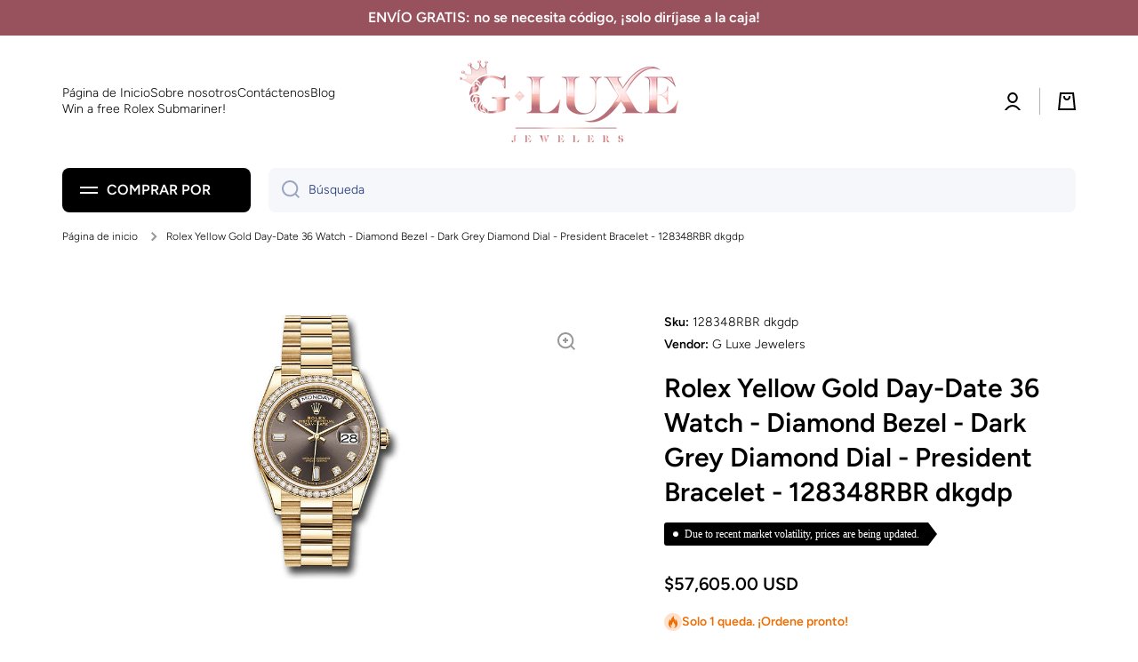

--- FILE ---
content_type: text/html; charset=utf-8
request_url: https://gluxejewelers.com/es/products/rolex-yellow-gold-day-date-36-watch-diamond-bezel-dark-grey-diamond-dial-president-bracelet-128348rbr-dkgdp
body_size: 33843
content:
<!doctype html>
<html class="no-js" lang="es" data-role="main">
  <head>
    <meta charset="utf-8">
    <meta http-equiv="X-UA-Compatible" content="IE=edge">
    <meta name="viewport" content="width=device-width,initial-scale=1">
    <meta name="theme-color" content="">
    <link rel="canonical" href="https://gluxejewelers.com/es/products/rolex-yellow-gold-day-date-36-watch-diamond-bezel-dark-grey-diamond-dial-president-bracelet-128348rbr-dkgdp">
    <link rel="preconnect" href="https://cdn.shopify.com" crossorigin><link rel="icon" type="image/png" href="//gluxejewelers.com/cdn/shop/files/G-Luxe-Crown-Rose-Gold-512x512_32x32.png?v=1666775557"><link rel="preconnect" href="https://fonts.shopifycdn.com" crossorigin><title>
      Rolex Yellow Gold Day-Date 36 Watch - Diamond Bezel - Dark Grey Diamon
 &ndash; G Luxe Jewelers</title>

    
      <meta name="description" content="Rolex Yellow Gold Day-Date 36 Watch - Diamond Bezel - Dark Grey Diamond Dial - President Bracelet - 128348RBR dkgdp at G Luxe Jewelers. Explore all Rolex Models at best prices.">
    

    

<meta property="og:site_name" content="G Luxe Jewelers">
<meta property="og:url" content="https://gluxejewelers.com/es/products/rolex-yellow-gold-day-date-36-watch-diamond-bezel-dark-grey-diamond-dial-president-bracelet-128348rbr-dkgdp">
<meta property="og:title" content="Rolex Yellow Gold Day-Date 36 Watch - Diamond Bezel - Dark Grey Diamon">
<meta property="og:type" content="product">
<meta property="og:description" content="Rolex Yellow Gold Day-Date 36 Watch - Diamond Bezel - Dark Grey Diamond Dial - President Bracelet - 128348RBR dkgdp at G Luxe Jewelers. Explore all Rolex Models at best prices."><meta property="og:image" content="http://gluxejewelers.com/cdn/shop/products/128348RBRdkgdp.jpg?v=1695416630">
  <meta property="og:image:secure_url" content="https://gluxejewelers.com/cdn/shop/products/128348RBRdkgdp.jpg?v=1695416630">
  <meta property="og:image:width" content="350">
  <meta property="og:image:height" content="500"><meta property="og:price:amount" content="57,605.00">
  <meta property="og:price:currency" content="USD"><meta name="twitter:card" content="summary_large_image">
<meta name="twitter:title" content="Rolex Yellow Gold Day-Date 36 Watch - Diamond Bezel - Dark Grey Diamon">
<meta name="twitter:description" content="Rolex Yellow Gold Day-Date 36 Watch - Diamond Bezel - Dark Grey Diamond Dial - President Bracelet - 128348RBR dkgdp at G Luxe Jewelers. Explore all Rolex Models at best prices.">
    
    <script src="//gluxejewelers.com/cdn/shop/t/4/assets/global.js?v=35803635591712708941695365979" defer="defer"></script>
    
    <script>window.performance && window.performance.mark && window.performance.mark('shopify.content_for_header.start');</script><meta name="google-site-verification" content="zrhRDoX5Nmxo6sZcr0uDw5_nBRUXSQAYZxOjlCIzYo8">
<meta id="shopify-digital-wallet" name="shopify-digital-wallet" content="/62597070905/digital_wallets/dialog">
<link rel="alternate" hreflang="x-default" href="https://gluxejewelers.com/products/rolex-yellow-gold-day-date-36-watch-diamond-bezel-dark-grey-diamond-dial-president-bracelet-128348rbr-dkgdp">
<link rel="alternate" hreflang="es" href="https://gluxejewelers.com/es/products/rolex-yellow-gold-day-date-36-watch-diamond-bezel-dark-grey-diamond-dial-president-bracelet-128348rbr-dkgdp">
<link rel="alternate" type="application/json+oembed" href="https://gluxejewelers.com/es/products/rolex-yellow-gold-day-date-36-watch-diamond-bezel-dark-grey-diamond-dial-president-bracelet-128348rbr-dkgdp.oembed">
<script async="async" src="/checkouts/internal/preloads.js?locale=es-US"></script>
<script id="shopify-features" type="application/json">{"accessToken":"2948891c66480f8ad6874cf9007f840d","betas":["rich-media-storefront-analytics"],"domain":"gluxejewelers.com","predictiveSearch":true,"shopId":62597070905,"locale":"es"}</script>
<script>var Shopify = Shopify || {};
Shopify.shop = "gluxejewelers.myshopify.com";
Shopify.locale = "es";
Shopify.currency = {"active":"USD","rate":"1.0"};
Shopify.country = "US";
Shopify.theme = {"name":"Minion - with Filters","id":130773712953,"schema_name":"Minion","schema_version":"1.4.2","theme_store_id":1571,"role":"main"};
Shopify.theme.handle = "null";
Shopify.theme.style = {"id":null,"handle":null};
Shopify.cdnHost = "gluxejewelers.com/cdn";
Shopify.routes = Shopify.routes || {};
Shopify.routes.root = "/es/";</script>
<script type="module">!function(o){(o.Shopify=o.Shopify||{}).modules=!0}(window);</script>
<script>!function(o){function n(){var o=[];function n(){o.push(Array.prototype.slice.apply(arguments))}return n.q=o,n}var t=o.Shopify=o.Shopify||{};t.loadFeatures=n(),t.autoloadFeatures=n()}(window);</script>
<script id="shop-js-analytics" type="application/json">{"pageType":"product"}</script>
<script defer="defer" async type="module" src="//gluxejewelers.com/cdn/shopifycloud/shop-js/modules/v2/client.init-shop-cart-sync_DaR8I8JV.es.esm.js"></script>
<script defer="defer" async type="module" src="//gluxejewelers.com/cdn/shopifycloud/shop-js/modules/v2/chunk.common_CvUpgQgQ.esm.js"></script>
<script type="module">
  await import("//gluxejewelers.com/cdn/shopifycloud/shop-js/modules/v2/client.init-shop-cart-sync_DaR8I8JV.es.esm.js");
await import("//gluxejewelers.com/cdn/shopifycloud/shop-js/modules/v2/chunk.common_CvUpgQgQ.esm.js");

  window.Shopify.SignInWithShop?.initShopCartSync?.({"fedCMEnabled":true,"windoidEnabled":true});

</script>
<script>(function() {
  var isLoaded = false;
  function asyncLoad() {
    if (isLoaded) return;
    isLoaded = true;
    var urls = ["\/\/cdn.shopify.com\/proxy\/1acedb5036245bded04811c21afe4c1582cf6003bd2778631f05b0ede891b9e2\/bucket.useifsapp.com\/theme-files-min\/js\/ifs-script-tag-min.js?v=2\u0026shop=gluxejewelers.myshopify.com\u0026sp-cache-control=cHVibGljLCBtYXgtYWdlPTkwMA"];
    for (var i = 0; i < urls.length; i++) {
      var s = document.createElement('script');
      s.type = 'text/javascript';
      s.async = true;
      s.src = urls[i];
      var x = document.getElementsByTagName('script')[0];
      x.parentNode.insertBefore(s, x);
    }
  };
  if(window.attachEvent) {
    window.attachEvent('onload', asyncLoad);
  } else {
    window.addEventListener('load', asyncLoad, false);
  }
})();</script>
<script id="__st">var __st={"a":62597070905,"offset":-18000,"reqid":"ba6b0e7f-c61b-4a5b-8149-41e1c7a371a4-1764260051","pageurl":"gluxejewelers.com\/es\/products\/rolex-yellow-gold-day-date-36-watch-diamond-bezel-dark-grey-diamond-dial-president-bracelet-128348rbr-dkgdp","u":"356cf7265c6b","p":"product","rtyp":"product","rid":7080267939897};</script>
<script>window.ShopifyPaypalV4VisibilityTracking = true;</script>
<script id="captcha-bootstrap">!function(){'use strict';const t='contact',e='account',n='new_comment',o=[[t,t],['blogs',n],['comments',n],[t,'customer']],c=[[e,'customer_login'],[e,'guest_login'],[e,'recover_customer_password'],[e,'create_customer']],r=t=>t.map((([t,e])=>`form[action*='/${t}']:not([data-nocaptcha='true']) input[name='form_type'][value='${e}']`)).join(','),a=t=>()=>t?[...document.querySelectorAll(t)].map((t=>t.form)):[];function s(){const t=[...o],e=r(t);return a(e)}const i='password',u='form_key',d=['recaptcha-v3-token','g-recaptcha-response','h-captcha-response',i],f=()=>{try{return window.sessionStorage}catch{return}},m='__shopify_v',_=t=>t.elements[u];function p(t,e,n=!1){try{const o=window.sessionStorage,c=JSON.parse(o.getItem(e)),{data:r}=function(t){const{data:e,action:n}=t;return t[m]||n?{data:e,action:n}:{data:t,action:n}}(c);for(const[e,n]of Object.entries(r))t.elements[e]&&(t.elements[e].value=n);n&&o.removeItem(e)}catch(o){console.error('form repopulation failed',{error:o})}}const l='form_type',E='cptcha';function T(t){t.dataset[E]=!0}const w=window,h=w.document,L='Shopify',v='ce_forms',y='captcha';let A=!1;((t,e)=>{const n=(g='f06e6c50-85a8-45c8-87d0-21a2b65856fe',I='https://cdn.shopify.com/shopifycloud/storefront-forms-hcaptcha/ce_storefront_forms_captcha_hcaptcha.v1.5.2.iife.js',D={infoText:'Protegido por hCaptcha',privacyText:'Privacidad',termsText:'Términos'},(t,e,n)=>{const o=w[L][v],c=o.bindForm;if(c)return c(t,g,e,D).then(n);var r;o.q.push([[t,g,e,D],n]),r=I,A||(h.body.append(Object.assign(h.createElement('script'),{id:'captcha-provider',async:!0,src:r})),A=!0)});var g,I,D;w[L]=w[L]||{},w[L][v]=w[L][v]||{},w[L][v].q=[],w[L][y]=w[L][y]||{},w[L][y].protect=function(t,e){n(t,void 0,e),T(t)},Object.freeze(w[L][y]),function(t,e,n,w,h,L){const[v,y,A,g]=function(t,e,n){const i=e?o:[],u=t?c:[],d=[...i,...u],f=r(d),m=r(i),_=r(d.filter((([t,e])=>n.includes(e))));return[a(f),a(m),a(_),s()]}(w,h,L),I=t=>{const e=t.target;return e instanceof HTMLFormElement?e:e&&e.form},D=t=>v().includes(t);t.addEventListener('submit',(t=>{const e=I(t);if(!e)return;const n=D(e)&&!e.dataset.hcaptchaBound&&!e.dataset.recaptchaBound,o=_(e),c=g().includes(e)&&(!o||!o.value);(n||c)&&t.preventDefault(),c&&!n&&(function(t){try{if(!f())return;!function(t){const e=f();if(!e)return;const n=_(t);if(!n)return;const o=n.value;o&&e.removeItem(o)}(t);const e=Array.from(Array(32),(()=>Math.random().toString(36)[2])).join('');!function(t,e){_(t)||t.append(Object.assign(document.createElement('input'),{type:'hidden',name:u})),t.elements[u].value=e}(t,e),function(t,e){const n=f();if(!n)return;const o=[...t.querySelectorAll(`input[type='${i}']`)].map((({name:t})=>t)),c=[...d,...o],r={};for(const[a,s]of new FormData(t).entries())c.includes(a)||(r[a]=s);n.setItem(e,JSON.stringify({[m]:1,action:t.action,data:r}))}(t,e)}catch(e){console.error('failed to persist form',e)}}(e),e.submit())}));const S=(t,e)=>{t&&!t.dataset[E]&&(n(t,e.some((e=>e===t))),T(t))};for(const o of['focusin','change'])t.addEventListener(o,(t=>{const e=I(t);D(e)&&S(e,y())}));const B=e.get('form_key'),M=e.get(l),P=B&&M;t.addEventListener('DOMContentLoaded',(()=>{const t=y();if(P)for(const e of t)e.elements[l].value===M&&p(e,B);[...new Set([...A(),...v().filter((t=>'true'===t.dataset.shopifyCaptcha))])].forEach((e=>S(e,t)))}))}(h,new URLSearchParams(w.location.search),n,t,e,['guest_login'])})(!0,!0)}();</script>
<script integrity="sha256-52AcMU7V7pcBOXWImdc/TAGTFKeNjmkeM1Pvks/DTgc=" data-source-attribution="shopify.loadfeatures" defer="defer" src="//gluxejewelers.com/cdn/shopifycloud/storefront/assets/storefront/load_feature-81c60534.js" crossorigin="anonymous"></script>
<script data-source-attribution="shopify.dynamic_checkout.dynamic.init">var Shopify=Shopify||{};Shopify.PaymentButton=Shopify.PaymentButton||{isStorefrontPortableWallets:!0,init:function(){window.Shopify.PaymentButton.init=function(){};var t=document.createElement("script");t.src="https://gluxejewelers.com/cdn/shopifycloud/portable-wallets/latest/portable-wallets.es.js",t.type="module",document.head.appendChild(t)}};
</script>
<script data-source-attribution="shopify.dynamic_checkout.buyer_consent">
  function portableWalletsHideBuyerConsent(e){var t=document.getElementById("shopify-buyer-consent"),n=document.getElementById("shopify-subscription-policy-button");t&&n&&(t.classList.add("hidden"),t.setAttribute("aria-hidden","true"),n.removeEventListener("click",e))}function portableWalletsShowBuyerConsent(e){var t=document.getElementById("shopify-buyer-consent"),n=document.getElementById("shopify-subscription-policy-button");t&&n&&(t.classList.remove("hidden"),t.removeAttribute("aria-hidden"),n.addEventListener("click",e))}window.Shopify?.PaymentButton&&(window.Shopify.PaymentButton.hideBuyerConsent=portableWalletsHideBuyerConsent,window.Shopify.PaymentButton.showBuyerConsent=portableWalletsShowBuyerConsent);
</script>
<script>
  function portableWalletsCleanup(e){e&&e.src&&console.error("Failed to load portable wallets script "+e.src);var t=document.querySelectorAll("shopify-accelerated-checkout .shopify-payment-button__skeleton, shopify-accelerated-checkout-cart .wallet-cart-button__skeleton"),e=document.getElementById("shopify-buyer-consent");for(let e=0;e<t.length;e++)t[e].remove();e&&e.remove()}function portableWalletsNotLoadedAsModule(e){e instanceof ErrorEvent&&"string"==typeof e.message&&e.message.includes("import.meta")&&"string"==typeof e.filename&&e.filename.includes("portable-wallets")&&(window.removeEventListener("error",portableWalletsNotLoadedAsModule),window.Shopify.PaymentButton.failedToLoad=e,"loading"===document.readyState?document.addEventListener("DOMContentLoaded",window.Shopify.PaymentButton.init):window.Shopify.PaymentButton.init())}window.addEventListener("error",portableWalletsNotLoadedAsModule);
</script>

<script type="module" src="https://gluxejewelers.com/cdn/shopifycloud/portable-wallets/latest/portable-wallets.es.js" onError="portableWalletsCleanup(this)" crossorigin="anonymous"></script>
<script nomodule>
  document.addEventListener("DOMContentLoaded", portableWalletsCleanup);
</script>

<link id="shopify-accelerated-checkout-styles" rel="stylesheet" media="screen" href="https://gluxejewelers.com/cdn/shopifycloud/portable-wallets/latest/accelerated-checkout-backwards-compat.css" crossorigin="anonymous">
<style id="shopify-accelerated-checkout-cart">
        #shopify-buyer-consent {
  margin-top: 1em;
  display: inline-block;
  width: 100%;
}

#shopify-buyer-consent.hidden {
  display: none;
}

#shopify-subscription-policy-button {
  background: none;
  border: none;
  padding: 0;
  text-decoration: underline;
  font-size: inherit;
  cursor: pointer;
}

#shopify-subscription-policy-button::before {
  box-shadow: none;
}

      </style>
<script id="sections-script" data-sections="main-product,footer" defer="defer" src="//gluxejewelers.com/cdn/shop/t/4/compiled_assets/scripts.js?987"></script>
<script>window.performance && window.performance.mark && window.performance.mark('shopify.content_for_header.end');</script>

    
    <style data-shopify>    
      @font-face {
  font-family: Figtree;
  font-weight: 300;
  font-style: normal;
  font-display: swap;
  src: url("//gluxejewelers.com/cdn/fonts/figtree/figtree_n3.e4cc0323f8b9feb279bf6ced9d868d88ce80289f.woff2") format("woff2"),
       url("//gluxejewelers.com/cdn/fonts/figtree/figtree_n3.db79ac3fb83d054d99bd79fccf8e8782b5cf449e.woff") format("woff");
}

@font-face {
  font-family: Figtree;
  font-weight: 600;
  font-style: normal;
  font-display: swap;
  src: url("//gluxejewelers.com/cdn/fonts/figtree/figtree_n6.9d1ea52bb49a0a86cfd1b0383d00f83d3fcc14de.woff2") format("woff2"),
       url("//gluxejewelers.com/cdn/fonts/figtree/figtree_n6.f0fcdea525a0e47b2ae4ab645832a8e8a96d31d3.woff") format("woff");
}

@font-face {
  font-family: Figtree;
  font-weight: 300;
  font-style: italic;
  font-display: swap;
  src: url("//gluxejewelers.com/cdn/fonts/figtree/figtree_i3.914abbe7a583759f0a18bf02652c9ee1f4bb1c6d.woff2") format("woff2"),
       url("//gluxejewelers.com/cdn/fonts/figtree/figtree_i3.3d7354f07ddb3c61082efcb69896c65d6c00d9fa.woff") format("woff");
}

      @font-face {
  font-family: Figtree;
  font-weight: 600;
  font-style: italic;
  font-display: swap;
  src: url("//gluxejewelers.com/cdn/fonts/figtree/figtree_i6.702baae75738b446cfbed6ac0d60cab7b21e61ba.woff2") format("woff2"),
       url("//gluxejewelers.com/cdn/fonts/figtree/figtree_i6.6b8dc40d16c9905d29525156e284509f871ce8f9.woff") format("woff");
}

      @font-face {
  font-family: Figtree;
  font-weight: 600;
  font-style: normal;
  font-display: swap;
  src: url("//gluxejewelers.com/cdn/fonts/figtree/figtree_n6.9d1ea52bb49a0a86cfd1b0383d00f83d3fcc14de.woff2") format("woff2"),
       url("//gluxejewelers.com/cdn/fonts/figtree/figtree_n6.f0fcdea525a0e47b2ae4ab645832a8e8a96d31d3.woff") format("woff");
}

    
      :root {
    	--duration-short: .2s;
        --duration-medium: .3s;
    	--duration-large: .5s;
    	--animation-bezier: ease;
    	--zoom-animation-bezier: cubic-bezier(.15,.75,.5,1);
    
        --animation-type: cubic-bezier(0, 0, 0.3, 1);
        --animation-time: .5s;

        --product-thumbnail_move-up: 0.35s;
        --product-thumbnail_move-up_type: linear;
        --product-thumbnail-button_opacity_hover: 0.15s;
        --product-thumbnail-button_opacity_over: 0.3s;
        --product-thumbnail-button_opacity_type: linear;
        --product-thumbnail-button_move: 0.35s;
        --product-thumbnail-button_move_type: linear;

        --font-heading-family: Figtree, sans-serif;
        --font-heading-style: normal;
        --font-heading-weight: 600;
    
        --font-body-family: Figtree, sans-serif;
        --font-body-style: normal;
        --font-body-weight: 300;
    	--font-body-bold-weight: 600;
    	--font-button-weight: 600;
    
    	--font-heading-scale: 1.0;
        --font-body-scale: 1.0;
    
        --font-body-size: calc(16px * var(--font-body-scale));
        --font-body-line-height: 130%;
        --font-body2-size: calc(14px * var(--font-body-scale));
        --font-body2-line-height: 130%;
        --font-body3-size: calc(12px * var(--font-body-scale));
        --font-body3-line-height: 130%;
        --font-body4-size: calc(10px * var(--font-body-scale));
        --font-body4-line-height: 130%;

        --color-body-background: #ffffff;
        --color-secondary-background: #b76e79;
      	--color-section-background: var(--color-secondary-background);--color-simple-dropdown: #ffffff;
    	--color-vertical-menu-dropdown: #ffffff;

        --color-base:#000000;
    	--color-base-rgb: 0, 0, 0;
        --color-accent:#b76e79;
        --color-subheading: var(--color-accent);
        --color-text-link:#0568d6;

        --color-price: #000000;
        --color-old-price: #d20404;
        --color-lines-borders: rgba(0, 0, 0, 0.3);
        --color-input-background: #f6f7fa;
        --color-input-text: #142c73;
        --color-input-background-active: var(--color-body-background);
        --opacity-icons: 0.4;

    	--mobile-focus-color: rgba(0, 0, 0, 0.04);

    	--shadow: 0px 4px 20px rgba(22, 19, 69, 0.13);--auto-text-color-button-light:#ffffff;
    	--auto-text-color-button-dark:var(--color-base);
    	--auto-input-color-active-border-light: rgba(255,255,255,0.3);
    	--auto-input-color-active-border-dark:rgba(var(--color-base-rgb),0.3);--auto-text-color-input-light:#ffffff;
    	--auto-text-color-input-dark:var(--color-input-text);--auto-text-color-accent: 
var(--color-base)
;--auto-text-color--with-base-color: #ffffff;--radius: 8px;
    	--radius-input: 8px;
    	--radius-button: 8px;
    	--radius-badge:3px;
    	--radius-checkbox:4px;

        --color-badge-1:#d20404;--color-badge-1-text: var(--auto-text-color-button-light);--color-badge-2:#ef6c00;--color-badge-2-text: var(--auto-text-color-button-light);--color-badge-3:#142c73;--color-badge-3-text: var(--auto-text-color-button-light);--color-free-delivery-bar: #99D5CF;
      
    	--color-error: #d20404;
    
        --form_field-height: 50px;

        --page-width: 1500px;
        --page-padding: 20px;

        --sections-top-spacing: 100px;
    	--sections-top-spacing-mobile: 80px;
		--sections-top-spacing--medium: 80px;
    	--sections-top-spacing--medium-mobile: 60px;
		--sections-top-spacing--small: 40px;
    	--sections-top-spacing--small-mobile: 40px;

        --padding1: 10px;
        --padding2: 20px;
        --padding3: 30px;
        --padding4: 40px;
    	--padding5: 60px;
      }

      *,
      *::before,
      *::after {
      	box-sizing: border-box;
      }
      html {
        box-sizing: border-box;
        height: 100%;
     	-webkit-tap-highlight-color: transparent;
    	scroll-behavior: smooth;
      }
      body {
        display: grid;
        grid-template-rows: auto auto 1fr auto;
        grid-template-columns: 100%;
        min-height: 100%;
        margin: 0;
        font-size: var(--font-body-size);
        line-height: var(--font-body-line-height);
        color: var(--color-base);
    	background: var(--color-body-background);
        font-family: var(--font-body-family);
        font-style: var(--font-body-style);
        font-weight: var(--font-body-weight);
        -webkit-text-size-adjust: none;
    	text-size-adjust: none;
    	overflow-x: hidden;
      }.btn{
        --background: var(--color-accent);--color: var(--auto-text-color-button-dark);
    	--fill: var(--auto-text-color-button-dark);}.btn--secondary{
        --background: var(--color-base);--color: var(--auto-text-color-button-light);
    	--fill: var(--auto-text-color-button-light);}
    
    .visually-hidden {
      position: absolute!important;
      overflow: hidden;
      margin: -1px;
      border: 0;
      clip: rect(0 0 0 0);
      word-wrap: normal!important;
    }
    .visually-hidden:not(:focus),
    .visually-hidden:not(:focus-visible){
      width: 1px;
      height: 1px;
      padding: 0;
    }
    .announcement-bar{
      opacity:0;
    }
    .popup-modal{
      display: none;
    }.js #MainContent{
      opacity:0;
      transition: opacity 1s var(--animation-bezier);
    }
    .js.dom-loaded #MainContent{
      opacity:1;
    }.js img.image-show--fadein{
      opacity:0;
      transition: opacity 1s var(--animation-bezier);
    }
    .js img.image-show--fadein.image-loaded{
      opacity: 1;
    }</style>
    <link href="//gluxejewelers.com/cdn/shop/t/4/assets/custom.css?v=159260309338152963131696530292" rel="stylesheet" type="text/css" media="all" />
    <link href="//gluxejewelers.com/cdn/shop/t/4/assets/base.css?v=163972554832193696701695365979" rel="stylesheet" type="text/css" media="all" />
<link rel="preload" as="font" href="//gluxejewelers.com/cdn/fonts/figtree/figtree_n3.e4cc0323f8b9feb279bf6ced9d868d88ce80289f.woff2" type="font/woff2" crossorigin><link rel="preload" as="font" href="//gluxejewelers.com/cdn/fonts/figtree/figtree_n6.9d1ea52bb49a0a86cfd1b0383d00f83d3fcc14de.woff2" type="font/woff2" crossorigin><link rel="stylesheet" href="//gluxejewelers.com/cdn/shop/t/4/assets/component-predictive-search.css?v=132688594930486358221695365979" media="print" onload="this.media='all'"><script>
      document.documentElement.className = document.documentElement.className.replace('no-js', 'js');
      if (Shopify.designMode) {
        document.documentElement.classList.add('shopify-design-mode');
      }
      document.addEventListener("DOMContentLoaded", function(event) {
        document.documentElement.classList.add('dom-loaded');
      });
    </script>
  <meta name="google-site-verification" content="K9FApKZaw2fDG4Bxcj7ZiUhY32gE4bgMpDF1KK4_t9o" />
  <script src="https://cdnjs.cloudflare.com/ajax/libs/jquery/3.7.1/jquery.min.js" integrity="sha512-v2CJ7UaYy4JwqLDIrZUI/4hqeoQieOmAZNXBeQyjo21dadnwR+8ZaIJVT8EE2iyI61OV8e6M8PP2/4hpQINQ/g==" crossorigin="anonymous" referrerpolicy="no-referrer" defer></script>
  <div id="shopify-section-filter-menu-settings" class="shopify-section"><style type="text/css">
/*  Filter Menu Color and Image Section CSS */</style>
<link href="//gluxejewelers.com/cdn/shop/t/4/assets/filter-menu.scss.css?v=126697794648491450101696358879" rel="stylesheet" type="text/css" media="all" />
<script src="//gluxejewelers.com/cdn/shop/t/4/assets/filter-menu.js?v=79298749081961657871695918137" type="text/javascript"></script>





</div>
<link href="https://monorail-edge.shopifysvc.com" rel="dns-prefetch">
<script>(function(){if ("sendBeacon" in navigator && "performance" in window) {try {var session_token_from_headers = performance.getEntriesByType('navigation')[0].serverTiming.find(x => x.name == '_s').description;} catch {var session_token_from_headers = undefined;}var session_cookie_matches = document.cookie.match(/_shopify_s=([^;]*)/);var session_token_from_cookie = session_cookie_matches && session_cookie_matches.length === 2 ? session_cookie_matches[1] : "";var session_token = session_token_from_headers || session_token_from_cookie || "";function handle_abandonment_event(e) {var entries = performance.getEntries().filter(function(entry) {return /monorail-edge.shopifysvc.com/.test(entry.name);});if (!window.abandonment_tracked && entries.length === 0) {window.abandonment_tracked = true;var currentMs = Date.now();var navigation_start = performance.timing.navigationStart;var payload = {shop_id: 62597070905,url: window.location.href,navigation_start,duration: currentMs - navigation_start,session_token,page_type: "product"};window.navigator.sendBeacon("https://monorail-edge.shopifysvc.com/v1/produce", JSON.stringify({schema_id: "online_store_buyer_site_abandonment/1.1",payload: payload,metadata: {event_created_at_ms: currentMs,event_sent_at_ms: currentMs}}));}}window.addEventListener('pagehide', handle_abandonment_event);}}());</script>
<script id="web-pixels-manager-setup">(function e(e,d,r,n,o){if(void 0===o&&(o={}),!Boolean(null===(a=null===(i=window.Shopify)||void 0===i?void 0:i.analytics)||void 0===a?void 0:a.replayQueue)){var i,a;window.Shopify=window.Shopify||{};var t=window.Shopify;t.analytics=t.analytics||{};var s=t.analytics;s.replayQueue=[],s.publish=function(e,d,r){return s.replayQueue.push([e,d,r]),!0};try{self.performance.mark("wpm:start")}catch(e){}var l=function(){var e={modern:/Edge?\/(1{2}[4-9]|1[2-9]\d|[2-9]\d{2}|\d{4,})\.\d+(\.\d+|)|Firefox\/(1{2}[4-9]|1[2-9]\d|[2-9]\d{2}|\d{4,})\.\d+(\.\d+|)|Chrom(ium|e)\/(9{2}|\d{3,})\.\d+(\.\d+|)|(Maci|X1{2}).+ Version\/(15\.\d+|(1[6-9]|[2-9]\d|\d{3,})\.\d+)([,.]\d+|)( \(\w+\)|)( Mobile\/\w+|) Safari\/|Chrome.+OPR\/(9{2}|\d{3,})\.\d+\.\d+|(CPU[ +]OS|iPhone[ +]OS|CPU[ +]iPhone|CPU IPhone OS|CPU iPad OS)[ +]+(15[._]\d+|(1[6-9]|[2-9]\d|\d{3,})[._]\d+)([._]\d+|)|Android:?[ /-](13[3-9]|1[4-9]\d|[2-9]\d{2}|\d{4,})(\.\d+|)(\.\d+|)|Android.+Firefox\/(13[5-9]|1[4-9]\d|[2-9]\d{2}|\d{4,})\.\d+(\.\d+|)|Android.+Chrom(ium|e)\/(13[3-9]|1[4-9]\d|[2-9]\d{2}|\d{4,})\.\d+(\.\d+|)|SamsungBrowser\/([2-9]\d|\d{3,})\.\d+/,legacy:/Edge?\/(1[6-9]|[2-9]\d|\d{3,})\.\d+(\.\d+|)|Firefox\/(5[4-9]|[6-9]\d|\d{3,})\.\d+(\.\d+|)|Chrom(ium|e)\/(5[1-9]|[6-9]\d|\d{3,})\.\d+(\.\d+|)([\d.]+$|.*Safari\/(?![\d.]+ Edge\/[\d.]+$))|(Maci|X1{2}).+ Version\/(10\.\d+|(1[1-9]|[2-9]\d|\d{3,})\.\d+)([,.]\d+|)( \(\w+\)|)( Mobile\/\w+|) Safari\/|Chrome.+OPR\/(3[89]|[4-9]\d|\d{3,})\.\d+\.\d+|(CPU[ +]OS|iPhone[ +]OS|CPU[ +]iPhone|CPU IPhone OS|CPU iPad OS)[ +]+(10[._]\d+|(1[1-9]|[2-9]\d|\d{3,})[._]\d+)([._]\d+|)|Android:?[ /-](13[3-9]|1[4-9]\d|[2-9]\d{2}|\d{4,})(\.\d+|)(\.\d+|)|Mobile Safari.+OPR\/([89]\d|\d{3,})\.\d+\.\d+|Android.+Firefox\/(13[5-9]|1[4-9]\d|[2-9]\d{2}|\d{4,})\.\d+(\.\d+|)|Android.+Chrom(ium|e)\/(13[3-9]|1[4-9]\d|[2-9]\d{2}|\d{4,})\.\d+(\.\d+|)|Android.+(UC? ?Browser|UCWEB|U3)[ /]?(15\.([5-9]|\d{2,})|(1[6-9]|[2-9]\d|\d{3,})\.\d+)\.\d+|SamsungBrowser\/(5\.\d+|([6-9]|\d{2,})\.\d+)|Android.+MQ{2}Browser\/(14(\.(9|\d{2,})|)|(1[5-9]|[2-9]\d|\d{3,})(\.\d+|))(\.\d+|)|K[Aa][Ii]OS\/(3\.\d+|([4-9]|\d{2,})\.\d+)(\.\d+|)/},d=e.modern,r=e.legacy,n=navigator.userAgent;return n.match(d)?"modern":n.match(r)?"legacy":"unknown"}(),u="modern"===l?"modern":"legacy",c=(null!=n?n:{modern:"",legacy:""})[u],f=function(e){return[e.baseUrl,"/wpm","/b",e.hashVersion,"modern"===e.buildTarget?"m":"l",".js"].join("")}({baseUrl:d,hashVersion:r,buildTarget:u}),m=function(e){var d=e.version,r=e.bundleTarget,n=e.surface,o=e.pageUrl,i=e.monorailEndpoint;return{emit:function(e){var a=e.status,t=e.errorMsg,s=(new Date).getTime(),l=JSON.stringify({metadata:{event_sent_at_ms:s},events:[{schema_id:"web_pixels_manager_load/3.1",payload:{version:d,bundle_target:r,page_url:o,status:a,surface:n,error_msg:t},metadata:{event_created_at_ms:s}}]});if(!i)return console&&console.warn&&console.warn("[Web Pixels Manager] No Monorail endpoint provided, skipping logging."),!1;try{return self.navigator.sendBeacon.bind(self.navigator)(i,l)}catch(e){}var u=new XMLHttpRequest;try{return u.open("POST",i,!0),u.setRequestHeader("Content-Type","text/plain"),u.send(l),!0}catch(e){return console&&console.warn&&console.warn("[Web Pixels Manager] Got an unhandled error while logging to Monorail."),!1}}}}({version:r,bundleTarget:l,surface:e.surface,pageUrl:self.location.href,monorailEndpoint:e.monorailEndpoint});try{o.browserTarget=l,function(e){var d=e.src,r=e.async,n=void 0===r||r,o=e.onload,i=e.onerror,a=e.sri,t=e.scriptDataAttributes,s=void 0===t?{}:t,l=document.createElement("script"),u=document.querySelector("head"),c=document.querySelector("body");if(l.async=n,l.src=d,a&&(l.integrity=a,l.crossOrigin="anonymous"),s)for(var f in s)if(Object.prototype.hasOwnProperty.call(s,f))try{l.dataset[f]=s[f]}catch(e){}if(o&&l.addEventListener("load",o),i&&l.addEventListener("error",i),u)u.appendChild(l);else{if(!c)throw new Error("Did not find a head or body element to append the script");c.appendChild(l)}}({src:f,async:!0,onload:function(){if(!function(){var e,d;return Boolean(null===(d=null===(e=window.Shopify)||void 0===e?void 0:e.analytics)||void 0===d?void 0:d.initialized)}()){var d=window.webPixelsManager.init(e)||void 0;if(d){var r=window.Shopify.analytics;r.replayQueue.forEach((function(e){var r=e[0],n=e[1],o=e[2];d.publishCustomEvent(r,n,o)})),r.replayQueue=[],r.publish=d.publishCustomEvent,r.visitor=d.visitor,r.initialized=!0}}},onerror:function(){return m.emit({status:"failed",errorMsg:"".concat(f," has failed to load")})},sri:function(e){var d=/^sha384-[A-Za-z0-9+/=]+$/;return"string"==typeof e&&d.test(e)}(c)?c:"",scriptDataAttributes:o}),m.emit({status:"loading"})}catch(e){m.emit({status:"failed",errorMsg:(null==e?void 0:e.message)||"Unknown error"})}}})({shopId: 62597070905,storefrontBaseUrl: "https://gluxejewelers.com",extensionsBaseUrl: "https://extensions.shopifycdn.com/cdn/shopifycloud/web-pixels-manager",monorailEndpoint: "https://monorail-edge.shopifysvc.com/unstable/produce_batch",surface: "storefront-renderer",enabledBetaFlags: ["2dca8a86"],webPixelsConfigList: [{"id":"467927097","configuration":"{\"config\":\"{\\\"pixel_id\\\":\\\"G-J8BTED8KN1\\\",\\\"target_country\\\":\\\"US\\\",\\\"gtag_events\\\":[{\\\"type\\\":\\\"begin_checkout\\\",\\\"action_label\\\":\\\"G-J8BTED8KN1\\\"},{\\\"type\\\":\\\"search\\\",\\\"action_label\\\":\\\"G-J8BTED8KN1\\\"},{\\\"type\\\":\\\"view_item\\\",\\\"action_label\\\":[\\\"G-J8BTED8KN1\\\",\\\"MC-8TX2QT574J\\\"]},{\\\"type\\\":\\\"purchase\\\",\\\"action_label\\\":[\\\"G-J8BTED8KN1\\\",\\\"MC-8TX2QT574J\\\"]},{\\\"type\\\":\\\"page_view\\\",\\\"action_label\\\":[\\\"G-J8BTED8KN1\\\",\\\"MC-8TX2QT574J\\\"]},{\\\"type\\\":\\\"add_payment_info\\\",\\\"action_label\\\":\\\"G-J8BTED8KN1\\\"},{\\\"type\\\":\\\"add_to_cart\\\",\\\"action_label\\\":\\\"G-J8BTED8KN1\\\"}],\\\"enable_monitoring_mode\\\":false}\"}","eventPayloadVersion":"v1","runtimeContext":"OPEN","scriptVersion":"b2a88bafab3e21179ed38636efcd8a93","type":"APP","apiClientId":1780363,"privacyPurposes":[],"dataSharingAdjustments":{"protectedCustomerApprovalScopes":["read_customer_address","read_customer_email","read_customer_name","read_customer_personal_data","read_customer_phone"]}},{"id":"177307705","configuration":"{\"pixel_id\":\"3298146157063520\",\"pixel_type\":\"facebook_pixel\",\"metaapp_system_user_token\":\"-\"}","eventPayloadVersion":"v1","runtimeContext":"OPEN","scriptVersion":"ca16bc87fe92b6042fbaa3acc2fbdaa6","type":"APP","apiClientId":2329312,"privacyPurposes":["ANALYTICS","MARKETING","SALE_OF_DATA"],"dataSharingAdjustments":{"protectedCustomerApprovalScopes":["read_customer_address","read_customer_email","read_customer_name","read_customer_personal_data","read_customer_phone"]}},{"id":"76578873","configuration":"{\"tagID\":\"2613600899148\"}","eventPayloadVersion":"v1","runtimeContext":"STRICT","scriptVersion":"18031546ee651571ed29edbe71a3550b","type":"APP","apiClientId":3009811,"privacyPurposes":["ANALYTICS","MARKETING","SALE_OF_DATA"],"dataSharingAdjustments":{"protectedCustomerApprovalScopes":["read_customer_address","read_customer_email","read_customer_name","read_customer_personal_data","read_customer_phone"]}},{"id":"shopify-app-pixel","configuration":"{}","eventPayloadVersion":"v1","runtimeContext":"STRICT","scriptVersion":"0450","apiClientId":"shopify-pixel","type":"APP","privacyPurposes":["ANALYTICS","MARKETING"]},{"id":"shopify-custom-pixel","eventPayloadVersion":"v1","runtimeContext":"LAX","scriptVersion":"0450","apiClientId":"shopify-pixel","type":"CUSTOM","privacyPurposes":["ANALYTICS","MARKETING"]}],isMerchantRequest: false,initData: {"shop":{"name":"G Luxe Jewelers","paymentSettings":{"currencyCode":"USD"},"myshopifyDomain":"gluxejewelers.myshopify.com","countryCode":"US","storefrontUrl":"https:\/\/gluxejewelers.com\/es"},"customer":null,"cart":null,"checkout":null,"productVariants":[{"price":{"amount":57605.0,"currencyCode":"USD"},"product":{"title":"Rolex Yellow Gold Day-Date 36 Watch - Diamond Bezel - Dark Grey Diamond Dial - President Bracelet - 128348RBR dkgdp","vendor":"G Luxe Jewelers","id":"7080267939897","untranslatedTitle":"Rolex Yellow Gold Day-Date 36 Watch - Diamond Bezel - Dark Grey Diamond Dial - President Bracelet - 128348RBR dkgdp","url":"\/es\/products\/rolex-yellow-gold-day-date-36-watch-diamond-bezel-dark-grey-diamond-dial-president-bracelet-128348rbr-dkgdp","type":""},"id":"41561229754425","image":{"src":"\/\/gluxejewelers.com\/cdn\/shop\/products\/128348RBRdkgdp.jpg?v=1695416630"},"sku":"128348RBR dkgdp","title":"Default Title","untranslatedTitle":"Default Title"}],"purchasingCompany":null},},"https://gluxejewelers.com/cdn","ae1676cfwd2530674p4253c800m34e853cb",{"modern":"","legacy":""},{"shopId":"62597070905","storefrontBaseUrl":"https:\/\/gluxejewelers.com","extensionBaseUrl":"https:\/\/extensions.shopifycdn.com\/cdn\/shopifycloud\/web-pixels-manager","surface":"storefront-renderer","enabledBetaFlags":"[\"2dca8a86\"]","isMerchantRequest":"false","hashVersion":"ae1676cfwd2530674p4253c800m34e853cb","publish":"custom","events":"[[\"page_viewed\",{}],[\"product_viewed\",{\"productVariant\":{\"price\":{\"amount\":57605.0,\"currencyCode\":\"USD\"},\"product\":{\"title\":\"Rolex Yellow Gold Day-Date 36 Watch - Diamond Bezel - Dark Grey Diamond Dial - President Bracelet - 128348RBR dkgdp\",\"vendor\":\"G Luxe Jewelers\",\"id\":\"7080267939897\",\"untranslatedTitle\":\"Rolex Yellow Gold Day-Date 36 Watch - Diamond Bezel - Dark Grey Diamond Dial - President Bracelet - 128348RBR dkgdp\",\"url\":\"\/es\/products\/rolex-yellow-gold-day-date-36-watch-diamond-bezel-dark-grey-diamond-dial-president-bracelet-128348rbr-dkgdp\",\"type\":\"\"},\"id\":\"41561229754425\",\"image\":{\"src\":\"\/\/gluxejewelers.com\/cdn\/shop\/products\/128348RBRdkgdp.jpg?v=1695416630\"},\"sku\":\"128348RBR dkgdp\",\"title\":\"Default Title\",\"untranslatedTitle\":\"Default Title\"}}]]"});</script><script>
  window.ShopifyAnalytics = window.ShopifyAnalytics || {};
  window.ShopifyAnalytics.meta = window.ShopifyAnalytics.meta || {};
  window.ShopifyAnalytics.meta.currency = 'USD';
  var meta = {"product":{"id":7080267939897,"gid":"gid:\/\/shopify\/Product\/7080267939897","vendor":"G Luxe Jewelers","type":"","variants":[{"id":41561229754425,"price":5760500,"name":"Rolex Yellow Gold Day-Date 36 Watch - Diamond Bezel - Dark Grey Diamond Dial - President Bracelet - 128348RBR dkgdp","public_title":null,"sku":"128348RBR dkgdp"}],"remote":false},"page":{"pageType":"product","resourceType":"product","resourceId":7080267939897}};
  for (var attr in meta) {
    window.ShopifyAnalytics.meta[attr] = meta[attr];
  }
</script>
<script class="analytics">
  (function () {
    var customDocumentWrite = function(content) {
      var jquery = null;

      if (window.jQuery) {
        jquery = window.jQuery;
      } else if (window.Checkout && window.Checkout.$) {
        jquery = window.Checkout.$;
      }

      if (jquery) {
        jquery('body').append(content);
      }
    };

    var hasLoggedConversion = function(token) {
      if (token) {
        return document.cookie.indexOf('loggedConversion=' + token) !== -1;
      }
      return false;
    }

    var setCookieIfConversion = function(token) {
      if (token) {
        var twoMonthsFromNow = new Date(Date.now());
        twoMonthsFromNow.setMonth(twoMonthsFromNow.getMonth() + 2);

        document.cookie = 'loggedConversion=' + token + '; expires=' + twoMonthsFromNow;
      }
    }

    var trekkie = window.ShopifyAnalytics.lib = window.trekkie = window.trekkie || [];
    if (trekkie.integrations) {
      return;
    }
    trekkie.methods = [
      'identify',
      'page',
      'ready',
      'track',
      'trackForm',
      'trackLink'
    ];
    trekkie.factory = function(method) {
      return function() {
        var args = Array.prototype.slice.call(arguments);
        args.unshift(method);
        trekkie.push(args);
        return trekkie;
      };
    };
    for (var i = 0; i < trekkie.methods.length; i++) {
      var key = trekkie.methods[i];
      trekkie[key] = trekkie.factory(key);
    }
    trekkie.load = function(config) {
      trekkie.config = config || {};
      trekkie.config.initialDocumentCookie = document.cookie;
      var first = document.getElementsByTagName('script')[0];
      var script = document.createElement('script');
      script.type = 'text/javascript';
      script.onerror = function(e) {
        var scriptFallback = document.createElement('script');
        scriptFallback.type = 'text/javascript';
        scriptFallback.onerror = function(error) {
                var Monorail = {
      produce: function produce(monorailDomain, schemaId, payload) {
        var currentMs = new Date().getTime();
        var event = {
          schema_id: schemaId,
          payload: payload,
          metadata: {
            event_created_at_ms: currentMs,
            event_sent_at_ms: currentMs
          }
        };
        return Monorail.sendRequest("https://" + monorailDomain + "/v1/produce", JSON.stringify(event));
      },
      sendRequest: function sendRequest(endpointUrl, payload) {
        // Try the sendBeacon API
        if (window && window.navigator && typeof window.navigator.sendBeacon === 'function' && typeof window.Blob === 'function' && !Monorail.isIos12()) {
          var blobData = new window.Blob([payload], {
            type: 'text/plain'
          });

          if (window.navigator.sendBeacon(endpointUrl, blobData)) {
            return true;
          } // sendBeacon was not successful

        } // XHR beacon

        var xhr = new XMLHttpRequest();

        try {
          xhr.open('POST', endpointUrl);
          xhr.setRequestHeader('Content-Type', 'text/plain');
          xhr.send(payload);
        } catch (e) {
          console.log(e);
        }

        return false;
      },
      isIos12: function isIos12() {
        return window.navigator.userAgent.lastIndexOf('iPhone; CPU iPhone OS 12_') !== -1 || window.navigator.userAgent.lastIndexOf('iPad; CPU OS 12_') !== -1;
      }
    };
    Monorail.produce('monorail-edge.shopifysvc.com',
      'trekkie_storefront_load_errors/1.1',
      {shop_id: 62597070905,
      theme_id: 130773712953,
      app_name: "storefront",
      context_url: window.location.href,
      source_url: "//gluxejewelers.com/cdn/s/trekkie.storefront.3c703df509f0f96f3237c9daa54e2777acf1a1dd.min.js"});

        };
        scriptFallback.async = true;
        scriptFallback.src = '//gluxejewelers.com/cdn/s/trekkie.storefront.3c703df509f0f96f3237c9daa54e2777acf1a1dd.min.js';
        first.parentNode.insertBefore(scriptFallback, first);
      };
      script.async = true;
      script.src = '//gluxejewelers.com/cdn/s/trekkie.storefront.3c703df509f0f96f3237c9daa54e2777acf1a1dd.min.js';
      first.parentNode.insertBefore(script, first);
    };
    trekkie.load(
      {"Trekkie":{"appName":"storefront","development":false,"defaultAttributes":{"shopId":62597070905,"isMerchantRequest":null,"themeId":130773712953,"themeCityHash":"17270649780061018984","contentLanguage":"es","currency":"USD","eventMetadataId":"861f3824-7e2d-4cc9-8c52-9f9c18614b29"},"isServerSideCookieWritingEnabled":true,"monorailRegion":"shop_domain","enabledBetaFlags":["f0df213a"]},"Session Attribution":{},"S2S":{"facebookCapiEnabled":true,"source":"trekkie-storefront-renderer","apiClientId":580111}}
    );

    var loaded = false;
    trekkie.ready(function() {
      if (loaded) return;
      loaded = true;

      window.ShopifyAnalytics.lib = window.trekkie;

      var originalDocumentWrite = document.write;
      document.write = customDocumentWrite;
      try { window.ShopifyAnalytics.merchantGoogleAnalytics.call(this); } catch(error) {};
      document.write = originalDocumentWrite;

      window.ShopifyAnalytics.lib.page(null,{"pageType":"product","resourceType":"product","resourceId":7080267939897,"shopifyEmitted":true});

      var match = window.location.pathname.match(/checkouts\/(.+)\/(thank_you|post_purchase)/)
      var token = match? match[1]: undefined;
      if (!hasLoggedConversion(token)) {
        setCookieIfConversion(token);
        window.ShopifyAnalytics.lib.track("Viewed Product",{"currency":"USD","variantId":41561229754425,"productId":7080267939897,"productGid":"gid:\/\/shopify\/Product\/7080267939897","name":"Rolex Yellow Gold Day-Date 36 Watch - Diamond Bezel - Dark Grey Diamond Dial - President Bracelet - 128348RBR dkgdp","price":"57605.00","sku":"128348RBR dkgdp","brand":"G Luxe Jewelers","variant":null,"category":"","nonInteraction":true,"remote":false},undefined,undefined,{"shopifyEmitted":true});
      window.ShopifyAnalytics.lib.track("monorail:\/\/trekkie_storefront_viewed_product\/1.1",{"currency":"USD","variantId":41561229754425,"productId":7080267939897,"productGid":"gid:\/\/shopify\/Product\/7080267939897","name":"Rolex Yellow Gold Day-Date 36 Watch - Diamond Bezel - Dark Grey Diamond Dial - President Bracelet - 128348RBR dkgdp","price":"57605.00","sku":"128348RBR dkgdp","brand":"G Luxe Jewelers","variant":null,"category":"","nonInteraction":true,"remote":false,"referer":"https:\/\/gluxejewelers.com\/es\/products\/rolex-yellow-gold-day-date-36-watch-diamond-bezel-dark-grey-diamond-dial-president-bracelet-128348rbr-dkgdp"});
      }
    });


        var eventsListenerScript = document.createElement('script');
        eventsListenerScript.async = true;
        eventsListenerScript.src = "//gluxejewelers.com/cdn/shopifycloud/storefront/assets/shop_events_listener-3da45d37.js";
        document.getElementsByTagName('head')[0].appendChild(eventsListenerScript);

})();</script>
  <script>
  if (!window.ga || (window.ga && typeof window.ga !== 'function')) {
    window.ga = function ga() {
      (window.ga.q = window.ga.q || []).push(arguments);
      if (window.Shopify && window.Shopify.analytics && typeof window.Shopify.analytics.publish === 'function') {
        window.Shopify.analytics.publish("ga_stub_called", {}, {sendTo: "google_osp_migration"});
      }
      console.error("Shopify's Google Analytics stub called with:", Array.from(arguments), "\nSee https://help.shopify.com/manual/promoting-marketing/pixels/pixel-migration#google for more information.");
    };
    if (window.Shopify && window.Shopify.analytics && typeof window.Shopify.analytics.publish === 'function') {
      window.Shopify.analytics.publish("ga_stub_initialized", {}, {sendTo: "google_osp_migration"});
    }
  }
</script>
<script
  defer
  src="https://gluxejewelers.com/cdn/shopifycloud/perf-kit/shopify-perf-kit-2.1.2.min.js"
  data-application="storefront-renderer"
  data-shop-id="62597070905"
  data-render-region="gcp-us-central1"
  data-page-type="product"
  data-theme-instance-id="130773712953"
  data-theme-name="Minion"
  data-theme-version="1.4.2"
  data-monorail-region="shop_domain"
  data-resource-timing-sampling-rate="10"
  data-shs="true"
  data-shs-beacon="true"
  data-shs-export-with-fetch="true"
  data-shs-logs-sample-rate="1"
></script>
</head>

  <body>
    <a class="skip-to-content-link btn visually-hidden" href="#MainContent">
      Ir directamente al contenido
    </a><div id="shopify-section-announcement-bar" class="shopify-section"><div class="announcement-bar display-flex align-items-center"
           style="--color-announcement-bar:#97525d;
				  --color-announcement-bar-text:#ffffff;"
           data-section-name="announcement-bar"
           >
        <div class="page-width">
          <div class="grid justify-content-center text-center">
            <div class="col-12 announcement-bar__item align-items-center">
              <p class="nomargin">ENVÍO GRATIS: no se necesita código, ¡solo diríjase a la caja!
&nbsp;&nbsp;</p>
            </div>
          </div>
        </div>
      </div>
</div>
<div id="shopify-section-header" class="shopify-section"><style>
  header{
    opacity: 0;
    transition: opacity 1s var(--animation-bezier);
  }
  .header{
    display: grid;
    grid-template-columns: 1fr auto 1fr;
    gap: 20px;padding: 25px 0;}
  .header.logo-to-left{
    grid-template-columns: auto 1fr auto;
    gap: 30px;
  }
  .header>*{
    display: flex;
    flex-wrap: wrap;
    align-items: center;
    align-content: center;
  }
  @media (min-width: 993px){
    .header__mobile{
      display: none;
    }
    .header__drawer{
      display: none;
    }
  }
  @media (max-width: 992px){
    .header__desktop{
      display: none;
    }
    .header{
      padding: 13px 0;
    }
  }
  .header__heading{
    margin-top: 0;
    margin-bottom: 0;
  }
  [class*="submenu-design__"]{
    display: none;
    opacity: 0;
    visibility: hidden;
    pointer-events: none;
  }
  .list-menu--inline{
    display: inline-flex;
    flex-wrap: wrap;
    --row-gap: 10px;
    --column-gap: 20px;
    gap: var(--row-gap) var(--column-gap);
  }
  .list-menu--classic .list-menu--inline{
    --row-gap: 16px;
    --column-gap: 24px;
  }</style>

<link rel="stylesheet" href="//gluxejewelers.com/cdn/shop/t/4/assets/component-inputs.css?v=116948547109367499541695365979" media="print" onload="this.media='all'">
<link rel="stylesheet" href="//gluxejewelers.com/cdn/shop/t/4/assets/component-menu-drawer.css?v=13428177597707104271695365979" media="print" onload="this.media='all'">
<link rel="stylesheet" href="//gluxejewelers.com/cdn/shop/t/4/assets/component-menu-submenu.css?v=20823631004093381991695365979" media="print" onload="this.media='all'">
<link rel="stylesheet" href="//gluxejewelers.com/cdn/shop/t/4/assets/component-list-menu.css?v=108355392142202089911695365979" media="print" onload="this.media='all'">
<link rel="stylesheet" href="//gluxejewelers.com/cdn/shop/t/4/assets/section-header.css?v=183823405568451953921695365979" media="print" onload="this.media='all'">
<noscript><link href="//gluxejewelers.com/cdn/shop/t/4/assets/component-inputs.css?v=116948547109367499541695365979" rel="stylesheet" type="text/css" media="all" /></noscript>
<noscript><link href="//gluxejewelers.com/cdn/shop/t/4/assets/component-menu-drawer.css?v=13428177597707104271695365979" rel="stylesheet" type="text/css" media="all" /></noscript>
<noscript><link href="//gluxejewelers.com/cdn/shop/t/4/assets/component-menu-submenu.css?v=20823631004093381991695365979" rel="stylesheet" type="text/css" media="all" /></noscript>
<noscript><link href="//gluxejewelers.com/cdn/shop/t/4/assets/component-list-menu.css?v=108355392142202089911695365979" rel="stylesheet" type="text/css" media="all" /></noscript>
<noscript><link href="//gluxejewelers.com/cdn/shop/t/4/assets/section-header.css?v=183823405568451953921695365979" rel="stylesheet" type="text/css" media="all" /></noscript><link rel="stylesheet" href="//gluxejewelers.com/cdn/shop/t/4/assets/component-free-delivery-bar.css?v=86918638040319112621695365979" media="print" onload="this.media='all'">
<noscript><link href="//gluxejewelers.com/cdn/shop/t/4/assets/component-free-delivery-bar.css?v=86918638040319112621695365979" rel="stylesheet" type="text/css" media="all" /></noscript><link rel="stylesheet" href="//gluxejewelers.com/cdn/shop/t/4/assets/component-vertical-menu.css?v=108754103187683162461695365979" media="print" onload="this.media='all'">
<noscript><link href="//gluxejewelers.com/cdn/shop/t/4/assets/component-vertical-menu.css?v=108754103187683162461695365979" rel="stylesheet" type="text/css" media="all" /></noscript><link rel="stylesheet" href="//gluxejewelers.com/cdn/shop/t/4/assets/component-cart-notification.css?v=173183499088965980141695365979" media="print" onload="this.media='all'">
<link rel="stylesheet" href="//gluxejewelers.com/cdn/shop/t/4/assets/component-modal.css?v=148464970583086820421695365979" media="print" onload="this.media='all'"><script src="//gluxejewelers.com/cdn/shop/t/4/assets/details-disclosure.js?v=130383321174778955031695365979" defer="defer"></script><script src="//gluxejewelers.com/cdn/shop/t/4/assets/vertical-menu.js?v=49810816875851432761695365979" defer="defer"></script><header data-role="main" data-section-name="header-layout-vertical">
  <div class="header__mobile page-width">
    <div class="header">
      
      <header-drawer data-breakpoint="tablet">
        <details class="drawer">

          <summary class="main-menu-button">
            <div class="drawer__icon-menu"><svg class="theme-icon" width="20" height="20" viewBox="0 0 20 20" fill="none" xmlns="http://www.w3.org/2000/svg">
<rect y="6" width="20" height="2" fill="#142C73"/>
<rect y="12" width="20" height="2" fill="#142C73"/>
</svg></div>
          </summary>

          <div class="menu-drawer">
            <div class="drawer__header">
              <button class="menu-drawer__close-button link w-full close-menu-js" aria-label="true" aria-label="Cerrar"><svg class="theme-icon" width="20" height="20" viewBox="0 0 20 20" fill="none" xmlns="http://www.w3.org/2000/svg">
<path d="M8.5 10.0563L2.41421 16.1421L3.82843 17.5563L9.91421 11.4706L16.1421 17.6985L17.5563 16.2843L11.3284 10.0563L17.9706 3.41421L16.5563 2L9.91421 8.64214L3.41421 2.14214L2 3.55635L8.5 10.0563Z" fill="#142C73"/>
</svg></button></div>
            <div class="drawer__container">
              <div class="drawer__content">
                <div class="drawer__content-pad"><nav class="menu-drawer__navigation">
  <ul class="unstyle-ul"><li>
      <a href="https://raffall.com/402797/enter-raffle-to-win-a-brand-new-rolex-submariner-hosted-by-g-luxe-jewelers-miami" class="menu-drawer__menu-item strong"><span>ENTER THE RAFFLE</span>
      </a>
    </li><li>
      <a href="/es/pages/deal-of-the-day" class="menu-drawer__menu-item strong"><span>Vender Oro</span>
      </a>
    </li><li>
      <details>
        <summary>
           
          <div class="menu-drawer__menu-item strong"><span>Rolex</span><svg class="theme-icon" width="12" height="12" viewBox="0 0 12 12" fill="none" xmlns="http://www.w3.org/2000/svg">
<path fill-rule="evenodd" clip-rule="evenodd" d="M8.79289 6.20711L5 2.41421L6.41421 1L11.6213 6.20711L6.41421 11.4142L5 10L8.79289 6.20711Z" fill="#142C73"/>
</svg></div>
        </summary>
        
        <div class="menu-drawer__submenu">
          <div class="menu-drawer__inner-submenu">

            <ul class="unstyle-ul menu-drawer__submenu-content">
              <li>
                <button class="menu-drawer__back-button menu-drawer__menu-item link"><svg class="theme-icon" width="20" height="20" viewBox="0 0 20 20" fill="none" xmlns="http://www.w3.org/2000/svg">
<path fill-rule="evenodd" clip-rule="evenodd" d="M5.97392 8.94868L9.39195 5.48679L7.92399 4L2 10L7.92399 16L9.39195 14.5132L5.97392 11.0513H18V8.94868H5.97392Z" fill="#142C73"/>
</svg></button>
              </li>
              <li>
                <a href="/es/collections/rolex" class="menu-drawer__menu-item h5">
                  Rolex</a>
              </li><li>
                <a href="/es/collections/cosmograph-daytona" class="menu-drawer__menu-item body2">
                  Cosmograph-Daytona</a>
              </li><li>
                <a href="/es/collections/datejust" class="menu-drawer__menu-item body2">
                  Datejust</a>
              </li><li>
                <a href="/es/collections/day-date" class="menu-drawer__menu-item body2">
                  Day-Date</a>
              </li><li>
                <a href="/es/collections/explorer" class="menu-drawer__menu-item body2">
                  Explorer</a>
              </li><li>
                <a href="/es/collections/gmt-master-ii" class="menu-drawer__menu-item body2">
                  GMT Master II</a>
              </li><li>
                <a href="/es/collections/pearlmaster" class="menu-drawer__menu-item body2">
                  Pearlmaster</a>
              </li><li>
                <a href="/es/collections/sea-dweller" class="menu-drawer__menu-item body2">
                  Sea-Dweller</a>
              </li><li>
                <a href="/es/collections/sky-dweller" class="menu-drawer__menu-item body2">
                  Sky-Dweller</a>
              </li><li>
                <a href="/es/collections/submariner" class="menu-drawer__menu-item body2">
                  Submariner</a>
              </li><li>
                <a href="/es/collections/yacht-master" class="menu-drawer__menu-item body2">
                  Yacht-Master</a>
              </li></ul>
          </div>
        </div>

      </details>
    </li><li>
      <details>
        <summary>
           
          <div class="menu-drawer__menu-item strong"><span>Audemars Piguet</span><svg class="theme-icon" width="12" height="12" viewBox="0 0 12 12" fill="none" xmlns="http://www.w3.org/2000/svg">
<path fill-rule="evenodd" clip-rule="evenodd" d="M8.79289 6.20711L5 2.41421L6.41421 1L11.6213 6.20711L6.41421 11.4142L5 10L8.79289 6.20711Z" fill="#142C73"/>
</svg></div>
        </summary>
        
        <div class="menu-drawer__submenu">
          <div class="menu-drawer__inner-submenu">

            <ul class="unstyle-ul menu-drawer__submenu-content">
              <li>
                <button class="menu-drawer__back-button menu-drawer__menu-item link"><svg class="theme-icon" width="20" height="20" viewBox="0 0 20 20" fill="none" xmlns="http://www.w3.org/2000/svg">
<path fill-rule="evenodd" clip-rule="evenodd" d="M5.97392 8.94868L9.39195 5.48679L7.92399 4L2 10L7.92399 16L9.39195 14.5132L5.97392 11.0513H18V8.94868H5.97392Z" fill="#142C73"/>
</svg></button>
              </li>
              <li>
                <a href="/es/collections/audemars-piguet" class="menu-drawer__menu-item h5">
                  Audemars Piguet</a>
              </li><li>
                <a href="/es/collections/code-11-59" class="menu-drawer__menu-item body2">
                  Code 11.59</a>
              </li><li>
                <a href="/es/collections/jules-audemars" class="menu-drawer__menu-item body2">
                  Jules Audemars</a>
              </li><li>
                <a href="/es/collections/millenary" class="menu-drawer__menu-item body2">
                  Millenary</a>
              </li><li>
                <a href="/es/collections/royal-oak-1" class="menu-drawer__menu-item body2">
                  Royal Oak</a>
              </li><li>
                <a href="/es/collections/royal-oak-offshore" class="menu-drawer__menu-item body2">
                  Royal Oak Offshore</a>
              </li><li>
                <a href="/es/collections/royal-oak-concept" class="menu-drawer__menu-item body2">
                  Royal Oak Concept</a>
              </li></ul>
          </div>
        </div>

      </details>
    </li><li>
      <details>
        <summary>
           
          <div class="menu-drawer__menu-item strong"><span>Patek Philippe</span><svg class="theme-icon" width="12" height="12" viewBox="0 0 12 12" fill="none" xmlns="http://www.w3.org/2000/svg">
<path fill-rule="evenodd" clip-rule="evenodd" d="M8.79289 6.20711L5 2.41421L6.41421 1L11.6213 6.20711L6.41421 11.4142L5 10L8.79289 6.20711Z" fill="#142C73"/>
</svg></div>
        </summary>
        
        <div class="menu-drawer__submenu">
          <div class="menu-drawer__inner-submenu">

            <ul class="unstyle-ul menu-drawer__submenu-content">
              <li>
                <button class="menu-drawer__back-button menu-drawer__menu-item link"><svg class="theme-icon" width="20" height="20" viewBox="0 0 20 20" fill="none" xmlns="http://www.w3.org/2000/svg">
<path fill-rule="evenodd" clip-rule="evenodd" d="M5.97392 8.94868L9.39195 5.48679L7.92399 4L2 10L7.92399 16L9.39195 14.5132L5.97392 11.0513H18V8.94868H5.97392Z" fill="#142C73"/>
</svg></button>
              </li>
              <li>
                <a href="/es/collections/patek-philippe" class="menu-drawer__menu-item h5">
                  Patek Philippe</a>
              </li><li>
                <a href="/es/collections/annual-calendar" class="menu-drawer__menu-item body2">
                  Annual Calendar</a>
              </li><li>
                <a href="/es/collections/aquanaut" class="menu-drawer__menu-item body2">
                  Aquanaut</a>
              </li><li>
                <a href="/es/collections/calatrava" class="menu-drawer__menu-item body2">
                  Calatrava</a>
              </li><li>
                <a href="/es/collections/gondolo" class="menu-drawer__menu-item body2">
                  Gondolo</a>
              </li><li>
                <a href="/es/collections/complications" class="menu-drawer__menu-item body2">
                  Grand Complications</a>
              </li><li>
                <a href="/es/collections/nautilus" class="menu-drawer__menu-item body2">
                  Nautilus</a>
              </li><li>
                <a href="/es/collections/world-time" class="menu-drawer__menu-item body2">
                  World Time</a>
              </li><li>
                <a href="/es/collections/twenty-4" class="menu-drawer__menu-item body2">
                  Twenty-4</a>
              </li></ul>
          </div>
        </div>

      </details>
    </li><li>
      <a href="/es/collections/richard-mille" class="menu-drawer__menu-item strong"><span>Richard Mille</span>
      </a>
    </li><li>
      <a href="/es/pages/sell-jewelry-miami" class="menu-drawer__menu-item strong"><span>Vender Joyas</span>
      </a>
    </li><li>
      <a href="/es/pages/sell-gold-miami" class="menu-drawer__menu-item strong"><span>Sell Gold Miami</span>
      </a>
    </li><li>
      <a href="/es/pages/sell-luxury-watch" class="menu-drawer__menu-item strong"><span>Vender Reloj de Lujo</span>
      </a>
    </li><li>
      <a href="/es/pages/sell-diamonds-miami" class="menu-drawer__menu-item strong"><span>Vender Diamantes</span>
      </a>
    </li></ul>
</nav><nav class="menu-drawer__navigation">
  <ul class="unstyle-ul"><li>
      <a href="/es" class="menu-drawer__menu-item body2">
        <span>Página de Inicio</span>
      </a>
    </li><li>
      <a href="/es/pages/about-us" class="menu-drawer__menu-item body2">
        <span>Sobre nosotros</span>
      </a>
    </li><li>
      <a href="/es/pages/contact-us" class="menu-drawer__menu-item body2">
        <span>Contáctenos</span>
      </a>
    </li><li>
      <a href="https://gluxejewelers.com/blogs/news" class="menu-drawer__menu-item body2">
        <span>Blog</span>
      </a>
    </li><li>
      <a href="https://raffall.com/402797/enter-raffle-to-win-a-brand-new-rolex-submariner-hosted-by-g-luxe-jewelers-miami" class="menu-drawer__menu-item body2">
        <span>Win a free Rolex Submariner!</span>
      </a>
    </li></ul>
</nav><a href="https://shopify.com/62597070905/account?locale=es&region_country=US" class="body2 strong link w-full drawer__icon-account a--remove-hover-underline color-base">
                    <svg class="theme-icon" width="20" height="20" viewBox="0 0 20 20" fill="none" xmlns="http://www.w3.org/2000/svg">
<path fill-rule="evenodd" clip-rule="evenodd" d="M10 12C13.1753 12 15.7495 9.31371 15.7495 6C15.7495 2.68629 13.1753 0 10 0C6.82466 0 4.25053 2.68629 4.25053 6C4.25053 9.31371 6.82466 12 10 12ZM10 10C12.1169 10 13.833 8.20914 13.833 6C13.833 3.79086 12.1169 2 10 2C7.8831 2 6.16702 3.79086 6.16702 6C6.16702 8.20914 7.8831 10 10 10Z" fill="#142C73"/>
<path d="M2.18491 18.1884C3.21121 16.8605 4.42959 15.8072 5.77051 15.0885C7.11142 14.3699 8.5486 14 10 14C11.4514 14 12.8886 14.3699 14.2295 15.0885C15.5704 15.8072 16.7888 16.8605 17.8151 18.1884C18.2492 18.75 18.6453 19.3562 19 20H16.6574C16.5201 19.7972 16.378 19.6007 16.2314 19.411C15.3594 18.2828 14.3517 17.4234 13.2838 16.8511C12.2191 16.2805 11.1053 16 10 16C8.89473 16 7.78086 16.2805 6.71623 16.8511C5.64828 17.4234 4.64062 18.2828 3.76864 19.411C3.62197 19.6007 3.47987 19.7972 3.34262 20H1C1.35466 19.3562 1.7508 18.7501 2.18491 18.1884Z" fill="#142C73"/>
</svg>
                    <span>Iniciar sesión</span>
                  </a></div>
              </div>
            </div>
          </div>
          <button class="drawer__outer-background close-menu-js"></button>
        </details>
      </header-drawer>

      <div>
        <a href="/es" class="header__heading-link clear-underline" aria-label="Logo"><img srcset="//gluxejewelers.com/cdn/shop/files/G-luxe-logo-Rose-Gold-480x190.png?v=1670861598&width=150 1x, //gluxejewelers.com/cdn/shop/files/G-luxe-logo-Rose-Gold-480x190.png?v=1670861598&width=300 2x"
               src="//gluxejewelers.com/cdn/shop/files/G-luxe-logo-Rose-Gold-480x190.png?v=1670861598&width=150"
               class="header__heading-logo"
               alt="G Luxe Jewelers"
               style="max-width: 150px"
               width="150"
               height="59.37500000000001"
               loading="lazy"
               ></a>
      </div>
<div class="header__icons">
          <a href="/es/cart" class="header__button strong" id="cart-icon-bubble--mobile"><span class="cart-icon-bubble"><svg class="theme-icon" width="20" height="20" viewBox="0 0 20 20" fill="none" xmlns="http://www.w3.org/2000/svg">
<path d="M10 7C8.89543 7 8 6.10457 8 5V4H6V5C6 7.20914 7.79086 9 10 9C12.2091 9 14 7.20914 14 5V4H12V5C12 6.10457 11.1046 7 10 7Z" fill="#142C73"/>
<path fill-rule="evenodd" clip-rule="evenodd" d="M2 0H18L20 20H0L2 0ZM2.20998 18L3.80998 2H16.19L17.79 18H2.20998Z" fill="#142C73"/>
</svg></span>
<span class="visually-hidden">Carrito</span></a>
        </div></div><div class="opened-search"><predictive-search class="display-block" data-loading-text="Cargando..."><form action="/es/search" method="get" role="search" class="search header__icons__only-space w-full">
    <div class="field field-with-icon">
      <input class="field__input"
             id="Search-In-Modal-mobile"
             type="search"
             name="q"
             placeholder="Búsqueda"role="combobox"
             aria-expanded="false"
             aria-owns="predictive-search-results-list"
             aria-controls="predictive-search-results-list"
             aria-haspopup="listbox"
             aria-autocomplete="list"
             Sautocorrect="off"
             autocomplete="off"
             autocapitalize="off"
             spellcheck="false">
      <label class="field__label" for="Search-In-Modal-mobile">Búsqueda</label>
      <input type="hidden" name="options[prefix]" value="last"><div class="predictive-search predictive-search--search-template" tabindex="-1" data-predictive-search>
        <div class="predictive-search__loading-state">
          <svg aria-hidden="true" focusable="false" role="presentation" class="loading-overlay__spinner spinner" viewBox="0 0 66 66" xmlns="http://www.w3.org/2000/svg">
            <circle class="path" fill="none" stroke-width="6" cx="33" cy="33" r="30"></circle>
          </svg>
        </div>
      </div>

      <span class="predictive-search-status visually-hidden" role="status" aria-hidden="true"></span><button type="submit" class="search__button field__button field__button__type2" aria-label="Búsqueda">
        <svg class="theme-icon" width="20" height="20" viewBox="0 0 20 20" fill="none" xmlns="http://www.w3.org/2000/svg">
<path fill-rule="evenodd" clip-rule="evenodd" d="M14.8349 16.2701C13.2723 17.5201 11.2903 18.2675 9.13373 18.2675C4.08931 18.2675 0 14.1782 0 9.13374C0 4.08931 4.08931 0 9.13373 0C14.1781 0 18.2675 4.08931 18.2675 9.13374C18.2675 11.2903 17.52 13.2723 16.2701 14.8349L20 18.5648L18.5648 20L14.8349 16.2701ZM16.2377 9.13374C16.2377 13.0572 13.0572 16.2378 9.13373 16.2378C5.21029 16.2378 2.02972 13.0572 2.02972 9.13374C2.02972 5.2103 5.21029 2.02972 9.13373 2.02972C13.0572 2.02972 16.2377 5.2103 16.2377 9.13374Z" fill="#142C73"/>
</svg>
      </button>
    </div>
  </form></predictive-search></div></div>

  <div class="header__desktop"><div class="header-layout-vertical page-width">
      <div class="header menu-to-right">
<nav class="list-menu menu--animation-underline">
  <ul class="unstyle-ul list-menu--inline"><li class="list-menu--hover">
      <a href="/es" class="body2 list-menu__item">
        <span>Página de Inicio</span>
      </a>
    </li><li class="list-menu--hover">
      <a href="/es/pages/about-us" class="body2 list-menu__item">
        <span>Sobre nosotros</span>
      </a>
    </li><li class="list-menu--hover">
      <a href="/es/pages/contact-us" class="body2 list-menu__item">
        <span>Contáctenos</span>
      </a>
    </li><li class="list-menu--hover">
      <a href="https://gluxejewelers.com/blogs/news" class="body2 list-menu__item">
        <span>Blog</span>
      </a>
    </li><li class="list-menu--hover">
      <a href="https://raffall.com/402797/enter-raffle-to-win-a-brand-new-rolex-submariner-hosted-by-g-luxe-jewelers-miami" class="body2 list-menu__item">
        <span>Win a free Rolex Submariner!</span>
      </a>
    </li></ul>
</nav><div><a href="/es" class="header__heading-link clear-underline" aria-label="Logo"><img srcset="//gluxejewelers.com/cdn/shop/files/G-luxe-logo-Rose-Gold-480x190.png?v=1670861598&width=250 1x, //gluxejewelers.com/cdn/shop/files/G-luxe-logo-Rose-Gold-480x190.png?v=1670861598&width=500 2x"
                 src="//gluxejewelers.com/cdn/shop/files/G-luxe-logo-Rose-Gold-480x190.png?v=1670861598&width=250"
                 class="header__heading-logo"
                 alt="G Luxe Jewelers"
                 style="max-width: 250px"
                 width="250"
                 height="98.95833333333334"
                 loading="lazy"
                 ></a></div>

        <div class="header__icons"><div class="header__icons__customer"><a href="https://shopify.com/62597070905/account?locale=es&region_country=US" class="header__button">
              <svg class="theme-icon" width="20" height="20" viewBox="0 0 20 20" fill="none" xmlns="http://www.w3.org/2000/svg">
<path fill-rule="evenodd" clip-rule="evenodd" d="M10 12C13.1753 12 15.7495 9.31371 15.7495 6C15.7495 2.68629 13.1753 0 10 0C6.82466 0 4.25053 2.68629 4.25053 6C4.25053 9.31371 6.82466 12 10 12ZM10 10C12.1169 10 13.833 8.20914 13.833 6C13.833 3.79086 12.1169 2 10 2C7.8831 2 6.16702 3.79086 6.16702 6C6.16702 8.20914 7.8831 10 10 10Z" fill="#142C73"/>
<path d="M2.18491 18.1884C3.21121 16.8605 4.42959 15.8072 5.77051 15.0885C7.11142 14.3699 8.5486 14 10 14C11.4514 14 12.8886 14.3699 14.2295 15.0885C15.5704 15.8072 16.7888 16.8605 17.8151 18.1884C18.2492 18.75 18.6453 19.3562 19 20H16.6574C16.5201 19.7972 16.378 19.6007 16.2314 19.411C15.3594 18.2828 14.3517 17.4234 13.2838 16.8511C12.2191 16.2805 11.1053 16 10 16C8.89473 16 7.78086 16.2805 6.71623 16.8511C5.64828 17.4234 4.64062 18.2828 3.76864 19.411C3.62197 19.6007 3.47987 19.7972 3.34262 20H1C1.35466 19.3562 1.7508 18.7501 2.18491 18.1884Z" fill="#142C73"/>
</svg>
              <span class="visually-hidden">Iniciar sesión</span>
            </a><a href="/es/cart" class="header__button strong" id="cart-icon-bubble"><span class="cart-icon-bubble"><svg class="theme-icon" width="20" height="20" viewBox="0 0 20 20" fill="none" xmlns="http://www.w3.org/2000/svg">
<path d="M10 7C8.89543 7 8 6.10457 8 5V4H6V5C6 7.20914 7.79086 9 10 9C12.2091 9 14 7.20914 14 5V4H12V5C12 6.10457 11.1046 7 10 7Z" fill="#142C73"/>
<path fill-rule="evenodd" clip-rule="evenodd" d="M2 0H18L20 20H0L2 0ZM2.20998 18L3.80998 2H16.19L17.79 18H2.20998Z" fill="#142C73"/>
</svg></span>
<span class="visually-hidden">Carrito</span></a></div>
        </div>

      </div>
    </div><div class="page-width header-menu-vertical-container">
      <div class="grid"><div class="col-one_fifth"><header-drawer><details class="vertical-menu"
         
         >
  <summary>
    <div class="h5 link vertical-menu__button btn--secondary"><svg class="theme-icon" width="20" height="20" viewBox="0 0 20 20" fill="none" xmlns="http://www.w3.org/2000/svg">
<rect y="6" width="20" height="2" fill="#142C73"/>
<rect y="12" width="20" height="2" fill="#142C73"/>
</svg><span>COMPRAR POR</span>
    </div>
  </summary>
  <vertical-menu class="vertical-menu__container" hide-before-load="true">
    <nav>
      <ul class="vertical-menu__items unstyle-ul"><li class="vertical-menu--hover">
          <a href="https://raffall.com/402797/enter-raffle-to-win-a-brand-new-rolex-submariner-hosted-by-g-luxe-jewelers-miami" class="strong vertical-menu-item"><span>ENTER THE RAFFLE</span>
          </a>
        </li><li class="vertical-menu--hover">
          <a href="/es/pages/deal-of-the-day" class="strong vertical-menu-item"><span>Vender Oro</span>
          </a>
        </li><li class="submenu-container vertical-menu--hover">
          <a href="/es/collections/rolex" class="strong vertical-menu-item"><span>Rolex</span><svg class="theme-icon" width="12" height="12" viewBox="0 0 12 12" fill="none" xmlns="http://www.w3.org/2000/svg">
<path fill-rule="evenodd" clip-rule="evenodd" d="M8.79289 6.20711L5 2.41421L6.41421 1L11.6213 6.20711L6.41421 11.4142L5 10L8.79289 6.20711Z" fill="#142C73"/>
</svg></a><div class="submenu-design__simple">
  <ul class="unstyle-ul"><li>
      <a href="/es/collections/cosmograph-daytona" class="submenu__item body2">
        <span>Cosmograph-Daytona</span>
      </a>
    </li><li>
      <a href="/es/collections/datejust" class="submenu__item body2">
        <span>Datejust</span>
      </a>
    </li><li>
      <a href="/es/collections/day-date" class="submenu__item body2">
        <span>Day-Date</span>
      </a>
    </li><li>
      <a href="/es/collections/explorer" class="submenu__item body2">
        <span>Explorer</span>
      </a>
    </li><li>
      <a href="/es/collections/gmt-master-ii" class="submenu__item body2">
        <span>GMT Master II</span>
      </a>
    </li><li>
      <a href="/es/collections/pearlmaster" class="submenu__item body2">
        <span>Pearlmaster</span>
      </a>
    </li><li>
      <a href="/es/collections/sea-dweller" class="submenu__item body2">
        <span>Sea-Dweller</span>
      </a>
    </li><li>
      <a href="/es/collections/sky-dweller" class="submenu__item body2">
        <span>Sky-Dweller</span>
      </a>
    </li><li>
      <a href="/es/collections/submariner" class="submenu__item body2">
        <span>Submariner</span>
      </a>
    </li><li>
      <a href="/es/collections/yacht-master" class="submenu__item body2">
        <span>Yacht-Master</span>
      </a>
    </li></ul>
</div></li><li class="submenu-container vertical-menu--hover">
          <a href="/es/collections/audemars-piguet" class="strong vertical-menu-item"><span>Audemars Piguet</span><svg class="theme-icon" width="12" height="12" viewBox="0 0 12 12" fill="none" xmlns="http://www.w3.org/2000/svg">
<path fill-rule="evenodd" clip-rule="evenodd" d="M8.79289 6.20711L5 2.41421L6.41421 1L11.6213 6.20711L6.41421 11.4142L5 10L8.79289 6.20711Z" fill="#142C73"/>
</svg></a><div class="submenu-design__simple">
  <ul class="unstyle-ul"><li>
      <a href="/es/collections/code-11-59" class="submenu__item body2">
        <span>Code 11.59</span>
      </a>
    </li><li>
      <a href="/es/collections/jules-audemars" class="submenu__item body2">
        <span>Jules Audemars</span>
      </a>
    </li><li>
      <a href="/es/collections/millenary" class="submenu__item body2">
        <span>Millenary</span>
      </a>
    </li><li>
      <a href="/es/collections/royal-oak-1" class="submenu__item body2">
        <span>Royal Oak</span>
      </a>
    </li><li>
      <a href="/es/collections/royal-oak-offshore" class="submenu__item body2">
        <span>Royal Oak Offshore</span>
      </a>
    </li><li>
      <a href="/es/collections/royal-oak-concept" class="submenu__item body2">
        <span>Royal Oak Concept</span>
      </a>
    </li></ul>
</div></li><li class="submenu-container vertical-menu--hover">
          <a href="/es/collections/patek-philippe" class="strong vertical-menu-item"><span>Patek Philippe</span><svg class="theme-icon" width="12" height="12" viewBox="0 0 12 12" fill="none" xmlns="http://www.w3.org/2000/svg">
<path fill-rule="evenodd" clip-rule="evenodd" d="M8.79289 6.20711L5 2.41421L6.41421 1L11.6213 6.20711L6.41421 11.4142L5 10L8.79289 6.20711Z" fill="#142C73"/>
</svg></a><div class="submenu-design__simple">
  <ul class="unstyle-ul"><li>
      <a href="/es/collections/annual-calendar" class="submenu__item body2">
        <span>Annual Calendar</span>
      </a>
    </li><li>
      <a href="/es/collections/aquanaut" class="submenu__item body2">
        <span>Aquanaut</span>
      </a>
    </li><li>
      <a href="/es/collections/calatrava" class="submenu__item body2">
        <span>Calatrava</span>
      </a>
    </li><li>
      <a href="/es/collections/gondolo" class="submenu__item body2">
        <span>Gondolo</span>
      </a>
    </li><li>
      <a href="/es/collections/complications" class="submenu__item body2">
        <span>Grand Complications</span>
      </a>
    </li><li>
      <a href="/es/collections/nautilus" class="submenu__item body2">
        <span>Nautilus</span>
      </a>
    </li><li>
      <a href="/es/collections/world-time" class="submenu__item body2">
        <span>World Time</span>
      </a>
    </li><li>
      <a href="/es/collections/twenty-4" class="submenu__item body2">
        <span>Twenty-4</span>
      </a>
    </li></ul>
</div></li><li class="vertical-menu--hover">
          <a href="/es/collections/richard-mille" class="strong vertical-menu-item"><span>Richard Mille</span>
          </a>
        </li><li class="vertical-menu--hover">
          <a href="/es/pages/sell-jewelry-miami" class="strong vertical-menu-item"><span>Vender Joyas</span>
          </a>
        </li><li class="vertical-menu--hover">
          <a href="/es/pages/sell-gold-miami" class="strong vertical-menu-item"><span>Sell Gold Miami</span>
          </a>
        </li><li class="vertical-menu--hover">
          <a href="/es/pages/sell-luxury-watch" class="strong vertical-menu-item"><span>Vender Reloj de Lujo</span>
          </a>
        </li><li class="vertical-menu--hover">
          <a href="/es/pages/sell-diamonds-miami" class="strong vertical-menu-item"><span>Vender Diamantes</span>
          </a>
        </li></ul>
      <div class="hover-area vertical-menu__show-more hide">
        <span class="btn-small color-accent-to-base" data-main-text="Mostrar todo" data-active-text="Ocultar"></span>
      </div>

    </nav>
  </vertical-menu>
</details>
</header-drawer></div>
        <div class="col-four_fifth"><predictive-search class="display-block" data-loading-text="Cargando..."><form action="/es/search" method="get" role="search" class="search header__icons__only-space w-full">
    <div class="field field-with-icon">
      <input class="field__input"
             id="Search-In-Modal"
             type="search"
             name="q"
             placeholder="Búsqueda"role="combobox"
             aria-expanded="false"
             aria-owns="predictive-search-results-list"
             aria-controls="predictive-search-results-list"
             aria-haspopup="listbox"
             aria-autocomplete="list"
             Sautocorrect="off"
             autocomplete="off"
             autocapitalize="off"
             spellcheck="false">
      <label class="field__label" for="Search-In-Modal">Búsqueda</label>
      <input type="hidden" name="options[prefix]" value="last"><div class="predictive-search predictive-search--search-template" tabindex="-1" data-predictive-search>
        <div class="predictive-search__loading-state">
          <svg aria-hidden="true" focusable="false" role="presentation" class="loading-overlay__spinner spinner" viewBox="0 0 66 66" xmlns="http://www.w3.org/2000/svg">
            <circle class="path" fill="none" stroke-width="6" cx="33" cy="33" r="30"></circle>
          </svg>
        </div>
      </div>

      <span class="predictive-search-status visually-hidden" role="status" aria-hidden="true"></span><button type="submit" class="search__button field__button field__button__type2" aria-label="Búsqueda">
        <svg class="theme-icon" width="20" height="20" viewBox="0 0 20 20" fill="none" xmlns="http://www.w3.org/2000/svg">
<path fill-rule="evenodd" clip-rule="evenodd" d="M14.8349 16.2701C13.2723 17.5201 11.2903 18.2675 9.13373 18.2675C4.08931 18.2675 0 14.1782 0 9.13374C0 4.08931 4.08931 0 9.13373 0C14.1781 0 18.2675 4.08931 18.2675 9.13374C18.2675 11.2903 17.52 13.2723 16.2701 14.8349L20 18.5648L18.5648 20L14.8349 16.2701ZM16.2377 9.13374C16.2377 13.0572 13.0572 16.2378 9.13373 16.2378C5.21029 16.2378 2.02972 13.0572 2.02972 9.13374C2.02972 5.2103 5.21029 2.02972 9.13373 2.02972C13.0572 2.02972 16.2377 5.2103 16.2377 9.13374Z" fill="#142C73"/>
</svg>
      </button>
    </div>
  </form></predictive-search></div></div>
    </div></div>
  
</header>

<cart-notification class="popup-modal">
  <div class="popup-modal__content" aria-label="" aria-label="Artículo agregado a tu carrito" aria-modal="true" role="dialog" tabindex="-1">
    <button id="ModalClose-notification" type="button" class="popup-modal__toggle" aria-label="Cerrar">
      <svg class="theme-icon" width="20" height="20" viewBox="0 0 20 20" fill="none" xmlns="http://www.w3.org/2000/svg">
<path d="M8.5 10.0563L2.41421 16.1421L3.82843 17.5563L9.91421 11.4706L16.1421 17.6985L17.5563 16.2843L11.3284 10.0563L17.9706 3.41421L16.5563 2L9.91421 8.64214L3.41421 2.14214L2 3.55635L8.5 10.0563Z" fill="#142C73"/>
</svg>
    </button>
    <div id="cart-notification" class="mt--first-child-0 cart-notification">
      
      <h3 class="cart-notification__heading"><svg class="theme-icon" width="20" height="20" viewBox="0 0 20 20" fill="none" xmlns="http://www.w3.org/2000/svg">
<path d="M9.07978 14.4239L15.7126 7.70267L14.2891 6.29785L9.07978 11.5766L6.71261 9.17785L5.28906 10.5827L9.07978 14.4239Z" fill="#142C73"/>
<path fill-rule="evenodd" clip-rule="evenodd" d="M20 10C20 15.5228 15.5228 20 10 20C4.47715 20 0 15.5228 0 10C0 4.47715 4.47715 0 10 0C15.5228 0 20 4.47715 20 10ZM18 10C18 14.4183 14.4183 18 10 18C5.58172 18 2 14.4183 2 10C2 5.58172 5.58172 2 10 2C14.4183 2 18 5.58172 18 10Z" fill="#142C73"/>
</svg>Artículo agregado a tu carrito</h3>

      <div id="cart-notification-product" class="cart-notification-product"></div><div id="cart-free-delivery" class="free-delivery-bar"></div><div class="cart-notification__links">
        <a href="/es/cart" class="btn btn--secondary btn_zoom w-full">
          <span id="cart-notification-button"></span>
        </a><form action="/es/cart" method="post" id="cart-notification-form">
          <button class="btn btn_zoom w-full" name="checkout">
            <span>Pagar pedido</span>
          </button>
        </form>
        <button type="button" class="link btn-medium btn-medium--icon color-accent-to-base cart-notification__links__continue">
          <svg class="theme-icon" width="20" height="20" viewBox="0 0 20 20" fill="none" xmlns="http://www.w3.org/2000/svg">
<path fill-rule="evenodd" clip-rule="evenodd" d="M5.97392 8.94868L9.39195 5.48679L7.92399 4L2 10L7.92399 16L9.39195 14.5132L5.97392 11.0513H18V8.94868H5.97392Z" fill="#142C73"/>
</svg>
          <span>Seguir comprando</span>
        </button>
      </div>
      
    </div>
  </div>
</cart-notification>
<script src="//gluxejewelers.com/cdn/shop/t/4/assets/product-form.js?v=145059088277144206081695365979" defer="defer"></script>
<script src="//gluxejewelers.com/cdn/shop/t/4/assets/cart-notification.js?v=128432150800593310421695365979" defer="defer"></script>

<script type="application/ld+json">
  {
    "@context": "http://schema.org",
    "@type": "Organization",
    "name": "G Luxe Jewelers",
    
      "logo": "https:\/\/gluxejewelers.com\/cdn\/shop\/files\/G-luxe-logo-Rose-Gold-480x190.png?v=1670861598\u0026width=480",
    
    "sameAs": [
      "https:\/\/twitter.com\/gluxejewelers",
      "https:\/\/www.facebook.com\/Gluxejewelers",
      "https:\/\/www.instagram.com\/gluxejewelers\/",
      "https:\/\/za.pinterest.com\/gluxejewelers\/",
      "",
      "",
      "",
      "",
      "",
      ""
    ],
    "url": "https:\/\/gluxejewelers.com"
  }
</script>
</div><main id="MainContent" class="content-for-layout focus-none"
          role="main" tabindex="-1"
          
          
          ><div class="breadcrumb">
  <div class="page-width body3">
    <ul class="unstyle-ul">
      <li><a href="/es" class="clear-underline color-base animation-underline animation-underline--thin">Página de inicio</a><svg class="theme-icon" width="12" height="12" viewBox="0 0 12 12" fill="none" xmlns="http://www.w3.org/2000/svg">
<path fill-rule="evenodd" clip-rule="evenodd" d="M8.79289 6.20711L5 2.41421L6.41421 1L11.6213 6.20711L6.41421 11.4142L5 10L8.79289 6.20711Z" fill="#142C73"/>
</svg></li><li><span>Rolex Yellow Gold Day-Date 36 Watch - Diamond Bezel - Dark Grey Diamond Dial - President Bracelet - 128348RBR dkgdp</span></li></ul>
  </div>
</div><section id="shopify-section-template--15925925511225__main" class="shopify-section section"><section id="MainProduct-template--15925925511225__main" data-section="template--15925925511225__main" data-product-handle="rolex-yellow-gold-day-date-36-watch-diamond-bezel-dark-grey-diamond-dial-president-bracelet-128348rbr-dkgdp"><link rel="stylesheet" href="//gluxejewelers.com/cdn/shop/t/4/assets/section-main-product.css?v=7786908336370833181695365979" media="print" onload="this.media='all'">
  <link rel="stylesheet" href="//gluxejewelers.com/cdn/shop/t/4/assets/component-price.css?v=137637160627797054021695365979" media="print" onload="this.media='all'">
  <link rel="stylesheet" href="//gluxejewelers.com/cdn/shop/t/4/assets/component-rating.css?v=148474191943941538551695365979" media="print" onload="this.media='all'">
  <link rel="stylesheet" href="//gluxejewelers.com/cdn/shop/t/4/assets/component-rating-form.css?v=14366776536252834951695365979" media="print" onload="this.media='all'">
  <link rel="stylesheet" href="//gluxejewelers.com/cdn/shop/t/4/assets/component-inputs.css?v=116948547109367499541695365979" media="print" onload="this.media='all'">
  <noscript><link href="//gluxejewelers.com/cdn/shop/t/4/assets/section-main-product.css?v=7786908336370833181695365979" rel="stylesheet" type="text/css" media="all" /></noscript>
  <noscript><link href="//gluxejewelers.com/cdn/shop/t/4/assets/component-price.css?v=137637160627797054021695365979" rel="stylesheet" type="text/css" media="all" /></noscript>
  <noscript><link href="//gluxejewelers.com/cdn/shop/t/4/assets/component-rating.css?v=148474191943941538551695365979" rel="stylesheet" type="text/css" media="all" /></noscript>
  <noscript><link href="//gluxejewelers.com/cdn/shop/t/4/assets/component-rating-form.css?v=14366776536252834951695365979" rel="stylesheet" type="text/css" media="all" /></noscript>
  <noscript><link href="//gluxejewelers.com/cdn/shop/t/4/assets/component-inputs.css?v=116948547109367499541695365979" rel="stylesheet" type="text/css" media="all" /></noscript><link rel="stylesheet" href="//gluxejewelers.com/cdn/shop/t/4/assets/component-toggle.css?v=56510737216073063651695365979" media="print" onload="this.media='all'">
  <noscript><link href="//gluxejewelers.com/cdn/shop/t/4/assets/component-toggle.css?v=56510737216073063651695365979" rel="stylesheet" type="text/css" media="all" /></noscript><link rel="stylesheet" href="//gluxejewelers.com/cdn/shop/t/4/assets/component-deferred-media.css?v=67236638206995215121695365979" media="print" onload="this.media='all'">
  <link rel="stylesheet" href="//gluxejewelers.com/cdn/shop/t/4/assets/component-slider.css?v=7313136005967047251695365979" media="print" onload="this.media='all'">
  <noscript><link href="//gluxejewelers.com/cdn/shop/t/4/assets/component-deferred-media.css?v=67236638206995215121695365979" rel="stylesheet" type="text/css" media="all" /></noscript>
  <noscript><link href="//gluxejewelers.com/cdn/shop/t/4/assets/component-slider.css?v=7313136005967047251695365979" rel="stylesheet" type="text/css" media="all" /></noscript><section class="top-spacing-medium page-width product-page-section">
    <div class="grid">
      
      <div class="col-sp-12 col-st-6 col-7 col-7--padding-right left-column--large product--thumbnail_slider">
        <media-gallery id="MediaGallery-template--15925925511225__main"
                       role="region"
                       class="product__media-sticky"
                       aria-label="Visor de la galería"
                       >
          <div id="GalleryStatus-template--15925925511225__main" class="visually-hidden" role="status"></div>

          <slider-component id="GalleryViewer-template--15925925511225__main" class="slider-mobile-product slider-js">
            <a class="skip-to-content-link button visually-hidden" href="#ProductInfo-template--15925925511225__main">
              Ir directamente a la información del producto
            </a>
            <ul id="Slider-Gallery-template--15925925511225__main" class="unstyle-ul product__media-list slider slider--phone product-tablet-column" role="list"><li id="Slide-template--15925925511225__main-24287853510713" class="product__media-item slider__slide is-active" data-media-id="template--15925925511225__main-24287853510713">

<noscript><div class="product__media media global-media-settings" style="padding-top: 142.85714285714286%;">
      <img
        srcset="
          
          
          
          
          
          
          
          
          
          
          //gluxejewelers.com/cdn/shop/products/128348RBRdkgdp.jpg?v=1695416630 350w"
        src="//gluxejewelers.com/cdn/shop/products/128348RBRdkgdp.jpg?v=1695416630&width=1946"
        sizes="(min-width: 1500px) 910px, (min-width: 990px) calc(65.0vw - 10rem), (min-width: 750px) calc((100vw - 11.5rem) / 2), calc(100vw - 4rem)"
        loading="lazy"
        width="973"
        height="1390"
        alt="Rolex Yellow Gold Day-Date 36 Watch - Diamond Bezel - Dark Grey Diamond Dial - President Bracelet - 128348RBR dkgdp"
      >
    </div></noscript>

<modal-opener class="product__modal-opener product__modal-opener--image no-js-hidden" data-modal="#ProductModal-template--15925925511225__main"><span class="product__media-icon" aria-hidden="true"><svg class="theme-icon" width="20" height="20" viewBox="0 0 20 20" fill="none" xmlns="http://www.w3.org/2000/svg">
<path d="M8 6V8H6V10H8V12H10V10H12V8H10V6H8Z" fill="#142C73"/>
<path fill-rule="evenodd" clip-rule="evenodd" d="M9.13373 18.2675C11.2903 18.2675 13.2723 17.5201 14.8349 16.2701L18.5648 20L20 18.5648L16.2701 14.8349C17.52 13.2723 18.2675 11.2903 18.2675 9.13374C18.2675 4.08931 14.1781 0 9.13373 0C4.08931 0 0 4.08931 0 9.13374C0 14.1782 4.08931 18.2675 9.13373 18.2675ZM9.13373 16.2378C13.0572 16.2378 16.2377 13.0572 16.2377 9.13374C16.2377 5.2103 13.0572 2.02972 9.13373 2.02972C5.21029 2.02972 2.02972 5.2103 2.02972 9.13374C2.02972 13.0572 5.21029 16.2378 9.13373 16.2378Z" fill="#142C73"/>
</svg></span>

  <div class="product__media media global-media-settings" style="padding-top: 142.85714285714286%;">
    <img
      srcset="
        
        
        
        
        
        
        
        
        
        
        //gluxejewelers.com/cdn/shop/products/128348RBRdkgdp.jpg?v=1695416630 350w"
      src="//gluxejewelers.com/cdn/shop/products/128348RBRdkgdp.jpg?v=1695416630&width=1946"
      sizes="(min-width: 1500px) 910px, (min-width: 990px) calc(65.0vw - 10rem), (min-width: 750px) calc((100vw - 11.5rem) / 2), calc(100vw - 4rem)"
      loading="lazy"
      width="973"
      height="1390"
      alt="Rolex Yellow Gold Day-Date 36 Watch - Diamond Bezel - Dark Grey Diamond Dial - President Bracelet - 128348RBR dkgdp"
    >
  </div>
  <button class="product__media-toggle" type="button" aria-haspopup="dialog" data-media-id="24287853510713">
    <span class="visually-hidden">
      Abrir elemento multimedia 1 en una ventana modal
    </span>
  </button>
</modal-opener>
                  </li></ul>
          </slider-component></media-gallery>                     
      </div><div class="col-sp-12 col-st-6 product__right-column col-5 mobile-text-center">
        <div id="ProductInfo-template--15925925511225__main" class="mt--first-child-0 product__right-column-sticky"><div id="badge__container-template--15925925511225__main" class="badge__container"></div><div class="product__information">
          <ul class="unstyle-ul body2" id="information-template--15925925511225__main"><li>
              <b>Sku:</b> 
              <span class="product__sku">128348RBR dkgdp</span>
            </li><li><b>Vendor:</b> G Luxe Jewelers</li></ul>
        </div><h1 class="mb0 product__title h2" >
          Rolex Yellow Gold Day-Date 36 Watch - Diamond Bezel - Dark Grey Diamond Dial - President Bracelet - 128348RBR dkgdp
        </h1>

    
      <a href="#/" class="tag">Due to recent market volatility, prices are being updated.</a>
      

        <div class="no-js-hidden product__price" id="price-template--15925925511225__main" role="status" ><div class="price">
  <div class="price__container">
    <div class=" h4">$57,605.00 USD</div>
    <div class="unit-price body3 hide">
      <span></span>
      <span aria-hidden="true">/</span>
      <span class="visually-hidden">&nbsp;por&nbsp;</span>
      <span>
      </span>
    </div>
  </div>
</div></div>
          

        <div class="payment_terms body2" ><form method="post" action="/es/cart/add" id="product-form-installment" accept-charset="UTF-8" class="installment caption-large" enctype="multipart/form-data"><input type="hidden" name="form_type" value="product" /><input type="hidden" name="utf8" value="✓" /><input type="hidden" name="id" value="41561229754425">
          
<input type="hidden" name="product-id" value="7080267939897" /><input type="hidden" name="section-id" value="template--15925925511225__main" /></form></div><div id="inventory-template--15925925511225__main" class="inventory-block" >
<svg class="icon-inventory" width="20" height="20" viewBox="0 0 20 20" fill="none" xmlns="http://www.w3.org/2000/svg">
<path fill-rule="evenodd" clip-rule="evenodd" d="M20 10C20 15.5228 15.5228 20 10 20C4.47715 20 0 15.5228 0 10C0 4.47715 4.47715 0 10 0C15.5228 0 20 4.47715 20 10Z" fill="#FDE1CC"/>
<path d="M5.61703 9.0714C5.01067 10.4055 5.00002 11.6772 5 12.1722C5 13.4853 5.52678 14.7446 6.46447 15.6731C7.07343 16.2761 7.8233 16.7074 8.63744 16.9358C8.1328 16.2878 7.60947 15.4567 7.49997 14.7519C7.33155 13.6679 7.72804 12.7368 7.94734 12.4068C7.96143 12.437 7.97596 12.489 7.99461 12.5558C8.0456 12.7385 8.12744 13.0316 8.31579 13.2927C8.57895 13.6575 9.01753 13.9094 9.23684 13.9963C9.22927 13.9835 9.21928 13.9685 9.20752 13.9508C9.08298 13.7637 8.75956 13.2777 9 12.0159C9.26316 10.6349 10.3596 9.64467 10.9474 9.30592C10.7193 9.47964 10.6316 10.1398 10.9474 10.8694C11.11 11.2452 11.2771 11.444 11.4579 11.6591C11.7159 11.966 12.0017 12.306 12.3421 13.2406C12.8578 14.6565 12.2668 15.7623 11.1084 17C12.0204 16.7947 12.8637 16.3383 13.5355 15.6731C14.4732 14.7446 15 13.4853 15 12.1722C15 11.3645 15 10.6349 14.6602 9.46226C14.2873 8.17537 13.6913 7.47509 13.223 6.92486C13.1091 6.79107 13.0028 6.66615 12.9091 6.54382C12.9439 6.60462 13.0502 6.96074 13.1966 7.89881C13.343 8.83688 12.9265 9.67941 12.7 9.98341C12.7436 9.90524 12.9509 9.33719 12.7 8.31573C12.5983 7.90169 12.2781 7.50135 11.9268 7.06206C11.5927 6.6443 11.2305 6.19133 11.0011 5.65787C10.6248 4.78233 11.0534 3.52115 11.3148 3C11.2603 3.0378 11.1985 3.07917 11.1301 3.12495C10.5856 3.48936 9.62409 4.13279 8.64887 5.47546C7.76013 6.69906 7.65569 8.2723 7.76023 8.94111C7.70796 8.91506 7.53546 8.78477 7.26364 8.47208C7 8 6.95872 7.31686 6.97614 6.93468C6.77576 7.09103 6.22339 7.73726 5.61703 9.0714Z" fill="#EF6C00"/>
</svg><span class="inventory-block__hot">Solo 1 queda. ¡Ordene pronto!</span></div>
          <div id="product-page-free-delivery" class="free-delivery-bar"><div class="free-delivery-bar__toolbar body2" style="--length:0;--max-length:200000.0;"><svg class="theme-icon" width="20" height="20" viewBox="0 0 20 20" fill="none" xmlns="http://www.w3.org/2000/svg">
<path fill-rule="evenodd" clip-rule="evenodd" d="M10.0007 0L0 3.20345V16.1772L10.0007 19.5L20 16.1772V3.20345L10.0007 0ZM10.0006 2.00511L15.7204 3.83753L9.99982 5.64903L4.27971 3.83766L10.0006 2.00511ZM2 14.7597V5.11853L9 7.3352V17L2 14.7597ZM11 17L18 14.7597V5.11842L11 7.33508V17Z" fill="#142C73"/>
</svg><span><span class="strong"> Gastar $2,000.00</span> para <span class="strong"> ENVÍO GRATIS</span></span></div></div>
              
<noscript class="product-form__noscript-wrapper-template--15925925511225__main hidden mt20 display-block">

          <label class="variants-label" for="Variants-template--15925925511225__main">Variantes de producto</label>
          <div class="field w-full">
            <select id="Variants-template--15925925511225__main"
                    class="field__input field__input--no-label"
                    name="id"
                    form="product-form-template--15925925511225__main"
                    ><option
                      selected="selected"
                      
                      value="41561229754425"
                      >
                Default Title

                            - $57,605.00
              </option></select>
            <div class="field__icon field__icon--select">
              <svg class="theme-icon" width="12" height="12" viewBox="0 0 12 12" fill="none" xmlns="http://www.w3.org/2000/svg">
<path fill-rule="evenodd" clip-rule="evenodd" d="M6.31062 6.68938L2.51773 2.89648L1.10352 4.3107L6.31062 9.5178L11.5177 4.3107L10.1035 2.89648L6.31062 6.68938Z" fill="#142C73"/>
</svg>
            </div>
          </div>

        </noscript>
        <div class="product__buttons" >
          <product-form class="product-form">

            <div class="product-form__error-message-wrapper" role="alert" hidden><svg class="theme-icon" width="12" height="12" viewBox="0 0 12 12" fill="none" xmlns="http://www.w3.org/2000/svg">
<path fill-rule="evenodd" clip-rule="evenodd" d="M6 0C2.68629 0 0 2.68652 0 6C0 9.31348 2.68629 12 6 12C9.31371 12 12 9.31348 12 6C12 2.68652 9.31371 0 6 0ZM7 7V2H5V7H7ZM7 10V8H5V10H7Z" fill="#F51000"/>
</svg><span class="product-form__error-message"></span>
            </div><form method="post" action="/es/cart/add" id="product-form-template--15925925511225__main" accept-charset="UTF-8" class="form" enctype="multipart/form-data" novalidate="novalidate" data-type="add-to-cart-form"><input type="hidden" name="form_type" value="product" /><input type="hidden" name="utf8" value="✓" /><input type="hidden" name="id" value="41561229754425" disabled>

            <div class="product-form__buttons">

              <div class="product-form__add-to-cart"><quantity-input class="field quantity">
                  <label for="Quantity-template--15925925511225__main" class="quantity-label"style="">
                    Cantidad
                  </label>
                  <button class="quantity__button no-js-hidden" name="minus" type="button">
                    <span class="visually-hidden">Reducir cantidad para Rolex Yellow Gold Day-Date 36 Watch - Diamond Bezel - Dark Grey Diamond Dial - President Bracelet - 128348RBR dkgdp</span>
                    <svg class="theme-icon" width="20" height="20" viewBox="0 0 20 20" fill="none" xmlns="http://www.w3.org/2000/svg">
<path d="M2 9H18V11H2V9Z" fill="#142C73"/>
</svg>
                  </button>
                  <input class="field__input quantity__input"
                         type="number"
                         name="quantity"
                         id="Quantity-template--15925925511225__main"
                         min="1"
                         value="1"
                         form="product-form-template--15925925511225__main"
                         >
                  <button class="quantity__button no-js-hidden" name="plus" type="button">
                    <span class="visually-hidden">Aumentar cantidad para Rolex Yellow Gold Day-Date 36 Watch - Diamond Bezel - Dark Grey Diamond Dial - President Bracelet - 128348RBR dkgdp</span>
                    <svg class="theme-icon" width="20" height="20" viewBox="0 0 20 20" fill="none" xmlns="http://www.w3.org/2000/svg">
<path d="M9 11V18H11V11H18V9H11V2H9V9H2V11H9Z" fill="#142C73"/>
</svg>
                  </button>
                </quantity-input><button
                        type="submit"
                        name="add"
                        class="product-form__submit btn btn_zoom w-full"
                        
                        ><svg class="theme-icon" width="20" height="20" viewBox="0 0 20 20" fill="none" xmlns="http://www.w3.org/2000/svg">
<path d="M10 7C8.89543 7 8 6.10457 8 5V4H6V5C6 7.20914 7.79086 9 10 9C12.2091 9 14 7.20914 14 5V4H12V5C12 6.10457 11.1046 7 10 7Z" fill="#142C73"/>
<path fill-rule="evenodd" clip-rule="evenodd" d="M2 0H18L20 20H0L2 0ZM2.20998 18L3.80998 2H16.19L17.79 18H2.20998Z" fill="#142C73"/>
</svg><span>Agregar al carrito
</span>

                  <div class="loading-overlay__spinner hidden">
                    <svg aria-hidden="true" focusable="false" role="presentation" class="spinner" viewBox="0 0 66 66" xmlns="http://www.w3.org/2000/svg">
                      <circle class="path" fill="none" stroke-width="6" cx="33" cy="33" r="30"></circle>
                    </svg>
                  </div>

                </button>
              </div><div data-shopify="payment-button" class="shopify-payment-button"> <shopify-accelerated-checkout recommended="null" fallback="{&quot;name&quot;:&quot;buy_it_now&quot;,&quot;wallet_params&quot;:{}}" access-token="2948891c66480f8ad6874cf9007f840d" buyer-country="US" buyer-locale="es" buyer-currency="USD" variant-params="[{&quot;id&quot;:41561229754425,&quot;requiresShipping&quot;:true}]" shop-id="62597070905" > <div class="shopify-payment-button__button" role="button" disabled aria-hidden="true" style="background-color: transparent; border: none"> <div class="shopify-payment-button__skeleton">&nbsp;</div> </div> </shopify-accelerated-checkout> <small id="shopify-buyer-consent" class="hidden" aria-hidden="true" data-consent-type="subscription"> Este artículo es una compra recurrente o diferida. Al continuar, acepto la <span id="shopify-subscription-policy-button">política de cancelación</span> y autorizo a realizar cargos en mi forma de pago según los precios, la frecuencia y las fechas indicadas en esta página hasta que se prepare mi pedido o yo lo cancele, si está permitido. </small> </div>
</div><input type="hidden" name="product-id" value="7080267939897" /><input type="hidden" name="section-id" value="template--15925925511225__main" /></form></product-form>
        </div>
            
<link rel="stylesheet" href="//gluxejewelers.com/cdn/shop/t/4/assets/component-pickup-availability.css?v=78832689864848120611695365979" media="print" onload="this.media='all'">
        <noscript><link href="//gluxejewelers.com/cdn/shop/t/4/assets/component-pickup-availability.css?v=78832689864848120611695365979" rel="stylesheet" type="text/css" media="all" /></noscript><pickup-availability class="product__pickup-availabilities no-js-hidden"
                              available
                             data-root-url="/es"
                             data-variant-id="41561229754425"
                             data-has-only-default-variant="true"
                             >
          <template>
            <pickup-availability-preview class="pickup-availability-preview">
              
            </pickup-availability-preview>
          </template>
        </pickup-availability>
        <script src="//gluxejewelers.com/cdn/shop/t/4/assets/pickup-availability.js?v=144286466623218238921695365979" defer="defer"></script><modal-opener class="mt20 display-flex popup-modal__opener no-js-hidden" data-modal="#PopupModal-message" >
          <button id="ProductPopup-message"
                  class="link btn-medium btn-medium--type-small btn-medium--icon color-accent-to-base popup-modal__button"
                  type="button" aria-haspopup="dialog"><svg class="theme-icon" width="20" height="20" viewBox="0 0 20 20" fill="none" xmlns="http://www.w3.org/2000/svg">
<path fill-rule="evenodd" clip-rule="evenodd" d="M15.8078 11.6625L15.8635 11.3843C15.9528 10.9384 16 10.4757 16 10C16 6.13401 12.866 3 9 3C5.13401 3 2 6.13401 2 10C2 13.866 5.13401 17 9 17C10.3185 17 11.5461 16.6374 12.5955 16.0076L13.3136 15.5767L14.1245 15.786C14.6648 15.9254 15.2324 16 15.8199 16C16.1992 16 16.5709 15.9689 16.9327 15.9091C16.3347 14.6976 15.9509 13.359 15.8317 11.9451L15.8078 11.6625ZM18.8584 15.2812C19.1774 15.8785 19.5611 16.4349 20 16.941C19.3895 17.2722 18.7365 17.5331 18.0512 17.7131C17.3383 17.9004 16.5906 18 15.8199 18C15.0623 18 14.3268 17.9037 13.6247 17.7225C12.2731 18.5336 10.691 19 9 19C4.02944 19 0 14.9706 0 10C0 5.02944 4.02944 1 9 1C13.9706 1 18 5.02944 18 10C18 10.6083 17.9396 11.2026 17.8246 11.7771C17.9308 13.0372 18.2931 14.2231 18.8584 15.2812Z" fill="#142C73"/>
</svg>
<span>Hacer una pregunta</span>
          </button>
        </modal-opener><share-button id="Share-template--15925925511225__main" class="share-button" >
          <button class="link share-button__button btn-medium btn-medium--type-small btn-medium--icon color-accent-to-base hidden"><svg class="theme-icon" width="20" height="20" viewBox="0 0 20 20" fill="none" xmlns="http://www.w3.org/2000/svg">
<path d="M5.48679 6.90142L8.94868 3.71021V14H11.0513V3.71021L14.5132 6.90142L16 5.53088L10 0L4 5.53088L5.48679 6.90142Z" fill="#142C73"/>
<path d="M0 16V10H2V16C2 17.1046 2.89543 18 4 18H16C17.1046 18 18 17.1046 18 16V10H20V16C20 18.2091 18.2091 20 16 20H4C1.79086 20 0 18.2091 0 16Z" fill="#142C73"/>
</svg>
<span>Compartir</span>
          </button>
          <details id="Details-03273730-7345-42ca-900c-d5d4b561aa65-template--15925925511225__main">
            <summary class="share-button__button">
              <div class="btn-medium btn-medium--type-small btn-medium--icon color-accent-to-base"><svg class="theme-icon" width="20" height="20" viewBox="0 0 20 20" fill="none" xmlns="http://www.w3.org/2000/svg">
<path d="M5.48679 6.90142L8.94868 3.71021V14H11.0513V3.71021L14.5132 6.90142L16 5.53088L10 0L4 5.53088L5.48679 6.90142Z" fill="#142C73"/>
<path d="M0 16V10H2V16C2 17.1046 2.89543 18 4 18H16C17.1046 18 18 17.1046 18 16V10H20V16C20 18.2091 18.2091 20 16 20H4C1.79086 20 0 18.2091 0 16Z" fill="#142C73"/>
</svg>
<span>Compartir</span>
              </div>
            </summary>
            <div id="Product-share-template--15925925511225__main" class="share-button__fallback">
              <button class="share-button__close hidden no-js-hidden">
                <svg class="theme-icon" width="20" height="20" viewBox="0 0 20 20" fill="none" xmlns="http://www.w3.org/2000/svg">
<path d="M8.5 10.0563L2.41421 16.1421L3.82843 17.5563L9.91421 11.4706L16.1421 17.6985L17.5563 16.2843L11.3284 10.0563L17.9706 3.41421L16.5563 2L9.91421 8.64214L3.41421 2.14214L2 3.55635L8.5 10.0563Z" fill="#142C73"/>
</svg>
                <span class="visually-hidden">Cerrar compartición</span>
              </button>
              <button class="share-button__copy no-js-hidden">
                <svg class="theme-icon" width="15" height="19" fill="none" xmlns="http://www.w3.org/2000/svg" aria-hidden="true" focusable="false" viewBox="0 0 11 13">
  <path fill-rule="evenodd" clip-rule="evenodd" d="M2 1a1 1 0 011-1h7a1 1 0 011 1v9a1 1 0 01-1 1V1H2zM1 2a1 1 0 00-1 1v9a1 1 0 001 1h7a1 1 0 001-1V3a1 1 0 00-1-1H1zm0 10V3h7v9H1z" fill="currentColor"/>
</svg>
                <span class="visually-hidden">Copiar enlace</span>
              </button>
              <div class="field">
                <span id="ShareMessage-template--15925925511225__main" class="share-button__message hidden" role="status">
                </span>
                <input type="text"
                       class="field__input"
                       id="url"
                       value="https://gluxejewelers.com/es/products/rolex-yellow-gold-day-date-36-watch-diamond-bezel-dark-grey-diamond-dial-president-bracelet-128348rbr-dkgdp"
                       placeholder="Enlace"
                       onclick="this.select();"
                       readonly
                       >
                <label class="field__label" for="url">Enlace</label>
              </div>
            </div>
          </details>
        </share-button>
        <script src="//gluxejewelers.com/cdn/shop/t/4/assets/share.js?v=23059556731731026671695365979" defer="defer"></script><toggle-component class="display-block mt40 chm-toggle--accordion top-and-bottom-lines body2">
  <details class="chm-toggle" >
  <summary>
    <div class="chm-toggle__button"><svg class="theme-icon" width="20" height="20" viewBox="0 0 20 20" fill="none" xmlns="http://www.w3.org/2000/svg">
<path d="M9 6H11V8H9V6Z" fill="#142C73"/>
<path d="M9 10H11V14H9V10Z" fill="#142C73"/>
<path fill-rule="evenodd" clip-rule="evenodd" d="M6.94025 1.7225C4.37589 0.845158 1.85807 3.08711 2.26939 5.69648C-0.233271 6.66933 -0.786303 10.0018 1.21574 11.7554C-0.0607289 14.0711 1.55177 17.0371 4.25545 17.0938C4.7611 19.7004 7.90088 20.9123 10 19.2138C12.0991 20.9123 15.2389 19.7004 15.7445 17.0938C18.4482 17.0371 20.0607 14.0711 18.7843 11.7554C20.7863 10.0018 20.2333 6.66933 17.7306 5.69648C18.1419 3.0871 15.6241 0.845158 13.0597 1.7225C11.6814 -0.574167 8.31857 -0.574167 6.94025 1.7225ZM11.4325 2.91637C10.8597 1.6937 9.14033 1.6937 8.56752 2.91637C8.19582 3.70974 7.26291 4.05335 6.47421 3.68736C5.25876 3.12333 3.94167 4.24168 4.27952 5.55088C4.49875 6.40041 4.00236 7.27045 3.1657 7.50309C1.87633 7.86162 1.57777 9.57503 2.6682 10.3582C3.37577 10.8664 3.54817 11.8557 3.05503 12.5781C2.29505 13.6915 3.15472 15.1982 4.48751 15.0889C5.35234 15.0179 6.11286 15.6637 6.19399 16.5379C6.31901 17.885 7.93466 18.4801 8.88618 17.5294C9.5036 16.9125 10.4964 16.9125 11.1138 17.5294C12.0653 18.4801 13.681 17.885 13.806 16.5379C13.8871 15.6637 14.6477 15.0179 15.5125 15.0889C16.8453 15.1982 17.7049 13.6915 16.945 12.5781C16.4518 11.8557 16.6242 10.8664 17.3318 10.3582C18.4222 9.57503 18.1237 7.86162 16.8343 7.50309C15.9976 7.27045 15.5012 6.40041 15.7205 5.55088C16.0583 4.24168 14.7412 3.12333 13.5258 3.68736C12.7371 4.05335 11.8042 3.70974 11.4325 2.91637Z" fill="#142C73"/>
</svg><h2 class="h5 mt0 mb0">
        Descripción del Producto
      </h2><svg class="theme-icon" width="12" height="12" viewBox="0 0 12 12" fill="none" xmlns="http://www.w3.org/2000/svg">
<path fill-rule="evenodd" clip-rule="evenodd" d="M6.31062 6.68938L2.51773 2.89648L1.10352 4.3107L6.31062 9.5178L11.5177 4.3107L10.1035 2.89648L6.31062 6.68938Z" fill="#142C73"/>
</svg></div>
  </summary>
  <div class="mt0 chm-toggle__content mt--first-child-0">
    <p>36mm 18K yellow gold case, screw-down back, screw-down crown with twinlock double waterproofness system, bezel set with 52 diamonds, scratch-resistant sapphire crystal with cyclops lens over the date, dark grey dial, diamond hour markers, Rolex calibre 3255 perpetual self-winding movement with centre hour, minute and seconds hands, instantaneous day and date in apertures, unrestricted rapid-setting, and stop-seconds for precise time setting, approximately 70 hours of power reserve, 18K yellow gold President bracelet with semi-circular three-piece links, concealed folding Crownclasp buckle. Waterproof to 100 meters.</p>
  </div>
</details><details class="chm-toggle" >
  <summary>
    <div class="chm-toggle__button"><h2 class="h5 mt0 mb0">
        Información del pago
      </h2><svg class="theme-icon" width="12" height="12" viewBox="0 0 12 12" fill="none" xmlns="http://www.w3.org/2000/svg">
<path fill-rule="evenodd" clip-rule="evenodd" d="M6.31062 6.68938L2.51773 2.89648L1.10352 4.3107L6.31062 9.5178L11.5177 4.3107L10.1035 2.89648L6.31062 6.68938Z" fill="#142C73"/>
</svg></div>
  </summary>
  <div class="mt0 chm-toggle__content mt--first-child-0">
    <p>Aceptamos los siguientes métodos de pago a través de nuestro sistema de pago seguro como tarjetas de crédito y débito:</p>
<p><strong>Transferencias Paypal:</strong> Sí, Aceptamos Paypal</p>
<p><strong>Transferencias Bancarias:</strong> Aceptamos transferencias bancarias</p>
<p><strong>Cheque/giro postal:</strong> a nombre de G Luxe Jewelers Dirección: 32 NE 1st St, Miami, FL 33132 Llámenos al +1 (786) 536-7222 si tiene alguna pregunta.</p>
    
  </div>
</details>
</toggle-component>
<div class="line-after-tabs" style="border-top: 1px solid var(--color-base); opacity: .3;"></div>
<a href="/es/products/rolex-yellow-gold-day-date-36-watch-diamond-bezel-dark-grey-diamond-dial-president-bracelet-128348rbr-dkgdp" class="mt40 product__view-details btn-medium btn-medium--icon color-accent-to-base">
          <span>Ver todos los detalles</span>
          <svg class="theme-icon" width="20" height="20" viewBox="0 0 20 20" fill="none" xmlns="http://www.w3.org/2000/svg">
<path fill-rule="evenodd" clip-rule="evenodd" d="M14.0261 8.94868L10.608 5.48679L12.076 4L18 10L12.076 16L10.608 14.5132L14.0261 11.0513H2V8.94868H14.0261Z" fill="#142C73"/>
</svg>
        </a>

        </div>        
      </div>
    </div>

    


<modal-dialog id="PopupModal-message" class="popup-modal" >
      <div class="popup-modal__content" aria-label="Hacer una pregunta" aria-modal="true" role="dialog" tabindex="-1">
        <button id="ModalClose-message" type="button" class="popup-modal__toggle" aria-label="Cerrar">
          <svg class="theme-icon" width="20" height="20" viewBox="0 0 20 20" fill="none" xmlns="http://www.w3.org/2000/svg">
<path d="M8.5 10.0563L2.41421 16.1421L3.82843 17.5563L9.91421 11.4706L16.1421 17.6985L17.5563 16.2843L11.3284 10.0563L17.9706 3.41421L16.5563 2L9.91421 8.64214L3.41421 2.14214L2 3.55635L8.5 10.0563Z" fill="#142C73"/>
</svg>
        </button>
        <div class="mt--first-child-0">
          <h3>¿Tienes una pregunta?</h3>
          <div class="grid"><form method="post" action="/es/contact#ContactForm" id="ContactForm" accept-charset="UTF-8" class="contact-form"><input type="hidden" name="form_type" value="contact" /><input type="hidden" name="utf8" value="✓" /><div class="grid">


              <input class="field__input" type="hidden" id="ContactForm-title" name="contact[title]" value="Rolex Yellow Gold Day-Date 36 Watch - Diamond Bezel - Dark Grey Diamond Dial - President Bracelet - 128348RBR dkgdp" >

              <input class="field__input" type="hidden" id="ContactForm-sku" name="contact[sku]" value="128348RBR dkgdp" >
                
             <div class="col-12 mt20" style="display:none;">
                <div class="field field-with-icon w-full">
                  <input class="field__input"
                         type="hidden"
                         id="ContactForm-page"
                         name="contact[page]"
                         value=""
                         >
                  <script>
                     function getPageUrl(){
                        document.getElementById('ContactForm-page').value = window.location.href;
                     };
                     getPageUrl();
                   </script>
                  <label class="field__label" for="ContactForm-page">Page</label>
                </div>
              </div>
              
              <div class="col-st-12 col-12 mb20">
                <div class="field field-with-icon w-full">
                  
                  <input class="field__input"
                         type="text"
                         id="ContactForm-sku"
                         name="contact[Sku]"
                         value="128348RBR dkgdp"
                         placeholder="128348RBR dkgdp"
                         disabled>
                  
                  <label class="field__label" for="ContactForm-sku"> Rolex Yellow Gold Day-Date 36 Watch - Diamond Bezel - Dark Grey Diamond Dial - President Bracelet - 128348RBR dkgdp</label>
                  
                  <div class="field__icon">
                    <svg class="theme-icon" width="20" height="20" viewBox="0 0 20 20" fill="none" xmlns="http://www.w3.org/2000/svg">
<path d="M9.07978 14.4239L15.7126 7.70267L14.2891 6.29785L9.07978 11.5766L6.71261 9.17785L5.28906 10.5827L9.07978 14.4239Z" fill="#142C73"/>
<path fill-rule="evenodd" clip-rule="evenodd" d="M20 10C20 15.5228 15.5228 20 10 20C4.47715 20 0 15.5228 0 10C0 4.47715 4.47715 0 10 0C15.5228 0 20 4.47715 20 10ZM18 10C18 14.4183 14.4183 18 10 18C5.58172 18 2 14.4183 2 10C2 5.58172 5.58172 2 10 2C14.4183 2 18 5.58172 18 10Z" fill="#142C73"/>
</svg>
                  </div>
                  
                </div>
              </div>

              <div class="col-st-12 col-6">
                <div class="field field-with-icon w-full">
                  <input class="field__input"
                         autocomplete="name"
                         type="text"
                         id="ContactForm-name" 
                         name="contact[Nombre]"
                         value=""
                         placeholder="Nombre"
                         required
                         >
                  <label class="field__label" for="ContactForm-name">Nombre</label>
                  <div class="field__icon">
                    <svg class="theme-icon" width="20" height="20" viewBox="0 0 20 20" fill="none" xmlns="http://www.w3.org/2000/svg">
<path fill-rule="evenodd" clip-rule="evenodd" d="M10 12C13.1753 12 15.7495 9.31371 15.7495 6C15.7495 2.68629 13.1753 0 10 0C6.82466 0 4.25053 2.68629 4.25053 6C4.25053 9.31371 6.82466 12 10 12ZM10 10C12.1169 10 13.833 8.20914 13.833 6C13.833 3.79086 12.1169 2 10 2C7.8831 2 6.16702 3.79086 6.16702 6C6.16702 8.20914 7.8831 10 10 10Z" fill="#142C73"/>
<path d="M2.18491 18.1884C3.21121 16.8605 4.42959 15.8072 5.77051 15.0885C7.11142 14.3699 8.5486 14 10 14C11.4514 14 12.8886 14.3699 14.2295 15.0885C15.5704 15.8072 16.7888 16.8605 17.8151 18.1884C18.2492 18.75 18.6453 19.3562 19 20H16.6574C16.5201 19.7972 16.378 19.6007 16.2314 19.411C15.3594 18.2828 14.3517 17.4234 13.2838 16.8511C12.2191 16.2805 11.1053 16 10 16C8.89473 16 7.78086 16.2805 6.71623 16.8511C5.64828 17.4234 4.64062 18.2828 3.76864 19.411C3.62197 19.6007 3.47987 19.7972 3.34262 20H1C1.35466 19.3562 1.7508 18.7501 2.18491 18.1884Z" fill="#142C73"/>
</svg>
                  </div>
                </div>
              </div>
              
              <div class="col-st-12 col-6 contact-form__field">
                <div class="field field-with-icon w-full">
                  <input class="field__input"
                         autocomplete="email"
                         type="email"
                         id="ContactForm-email"
                         name="contact[email]"
                         value=""
                         aria-required="true"
                         
                         placeholder="Correo electrónico"
                         required
                         ><label class="field__label" for="ContactForm-email">Correo electrónico</label><div class="field__icon">
                    <svg class="theme-icon" width="20" height="20" viewBox="0 0 20 20" fill="none" xmlns="http://www.w3.org/2000/svg">
<path fill-rule="evenodd" clip-rule="evenodd" d="M16.0859 4H3.91545L10.0007 8.73294L16.0859 4ZM2 5.04393V16H18V5.04495L10.0007 11.2667L2 5.04393ZM0 18V2H20V18H0Z" fill="#142C73"/>
</svg>
                  </div>
                </div>
              </div>
              <div class="col-12 mt20">
                <div class="field field-with-icon w-full">
                  <input class="field__input"
                         autocomplete="tel"
                         type="tel"
                         id="ContactForm-phone"
                         name="contact[Número de teléfono]"
                         pattern="[0-9\-]*"
                         value=""
                         placeholder="Número de teléfono"
                         >
                  <label class="field__label" for="ContactForm-phone">Número de teléfono</label>
                  <div class="field__icon">
                    <svg class="theme-icon" width="20" height="20" viewBox="0 0 20 20" fill="none" xmlns="http://www.w3.org/2000/svg">
<g clip-path="url(#clip0_1754_5670)">
<g filter="url(#filter0_d_1754_5670)">
<path fill-rule="evenodd" clip-rule="evenodd" d="M7.0811 0L7.33963 0.63792C8.26643 2.9248 9.36616 5.64121 9.87964 6.91808L10.2371 7.80706L7.18396 9.18669C7.35777 9.90596 7.7995 10.7277 8.53591 11.4641C9.27233 12.2005 10.094 12.6422 10.8133 12.816L12.1929 9.76287L13.0819 10.1204C14.3588 10.6338 17.0752 11.7336 19.3621 12.6604L20 12.9189L19.9859 13.6071C19.9503 15.34 19.3851 16.9687 18.1704 18.1834C16.4794 19.8744 14.0109 20.2981 11.5407 19.8108C9.06294 19.3221 6.46198 17.9055 4.27826 15.7217C2.09454 13.538 0.677946 10.9371 0.189152 8.45926C-0.298133 5.9891 0.125585 3.52059 1.81656 1.82961C3.03127 0.614906 4.66001 0.0497445 6.39293 0.0141394L7.0811 0ZM5.76045 2.06274C4.73382 2.19852 3.87319 2.59955 3.22985 3.24289C2.15466 4.31808 1.74637 6.02613 2.15004 8.07243C2.55221 10.1111 3.74954 12.3665 5.69154 14.3085C7.63353 16.2505 9.88891 17.4478 11.9276 17.85C13.9739 18.2536 15.6819 17.8453 16.7571 16.7702C17.4004 16.1268 17.8015 15.2662 17.9373 14.2395C16.2679 13.5632 14.4749 12.8374 13.2249 12.3329L12.0594 14.9121L11.4007 14.8994C9.94109 14.8712 8.36503 14.1198 7.12263 12.8774C5.88023 11.635 5.12884 10.0589 5.1006 8.59931L5.08786 7.9406L7.66714 6.7751C7.16264 5.52508 6.43681 3.73207 5.76045 2.06274Z" fill="#142C73"/>
</g>
</g>
<defs>
<filter id="filter0_d_1754_5670" x="-20" y="-16" width="60" height="60" filterUnits="userSpaceOnUse" color-interpolation-filters="sRGB">
<feFlood flood-opacity="0" result="BackgroundImageFix"/>
<feColorMatrix in="SourceAlpha" type="matrix" values="0 0 0 0 0 0 0 0 0 0 0 0 0 0 0 0 0 0 127 0" result="hardAlpha"/>
<feOffset dy="4"/>
<feGaussianBlur stdDeviation="10"/>
<feComposite in2="hardAlpha" operator="out"/>
<feColorMatrix type="matrix" values="0 0 0 0 0.0862745 0 0 0 0 0.0745098 0 0 0 0 0.270588 0 0 0 0.07 0"/>
<feBlend mode="normal" in2="BackgroundImageFix" result="effect1_dropShadow_1754_5670"/>
<feBlend mode="normal" in="SourceGraphic" in2="effect1_dropShadow_1754_5670" result="shape"/>
</filter>
<clipPath id="clip0_1754_5670">
<rect width="20" height="20" fill="white"/>
</clipPath>
</defs>
</svg>
                  </div>
                </div>
              </div>
              <div class="col-12 mt20">
                <div class="field field--text-area">
                  <textarea rows="10"
                            id="ContactForm-body"
                            class="text-area field__input"
                            name="contact[Comentario]"
                            placeholder="Comentario"
                            ></textarea>
                  <label class="field__label" for="ContactForm-body">Comentario</label>
                </div>
              </div>
              <div class="col-12 mt30">
                <button type="submit" class="btn btn_zoom btn--secondary w-full-sp">
                  <span>Enviar</span>
                </button></div>
            </div></form></div>
        </div>
      </div>
    </modal-dialog><product-modal id="ProductModal-template--15925925511225__main" class="popup-modal media-modal">
      <button id="ModalClose-template--15925925511225__main" type="button" class="popup-modal__toggle product-media-modal__toggle" aria-label="Cerrar">
        <svg class="theme-icon" width="20" height="20" viewBox="0 0 20 20" fill="none" xmlns="http://www.w3.org/2000/svg">
<path d="M8.5 10.0563L2.41421 16.1421L3.82843 17.5563L9.91421 11.4706L16.1421 17.6985L17.5563 16.2843L11.3284 10.0563L17.9706 3.41421L16.5563 2L9.91421 8.64214L3.41421 2.14214L2 3.55635L8.5 10.0563Z" fill="#142C73"/>
</svg>
      </button>
      <div class="product-media-modal__dialog" aria-label="Galería multimedia" aria-modal="true" role="dialog" tabindex="-1">
        <div class="product-media-modal__content" role="document" aria-label="Galería multimedia" tabindex="0">
<img
    class="global-media-settings"
    srcset="//gluxejewelers.com/cdn/shop/products/128348RBRdkgdp.jpg?v=1695416630 350w"
    sizes="(min-width: 750px) calc(100vw - 22rem), 1100px"
    src="//gluxejewelers.com/cdn/shop/products/128348RBRdkgdp.jpg?v=1695416630&width=1445"
    alt="Rolex Yellow Gold Day-Date 36 Watch - Diamond Bezel - Dark Grey Diamond Dial - President Bracelet - 128348RBR dkgdp"
    loading="lazy"
    width="1100"
    height="1572"
    data-media-id="24287853510713"
  ></div>
      </div>
    </product-modal>


  </section>
<link rel="stylesheet" href="//gluxejewelers.com/cdn/shop/t/4/assets/component-sticky-addtocart.css?v=103110120452175401111695365979" media="print" onload="this.media='all'">
<noscript><link href="//gluxejewelers.com/cdn/shop/t/4/assets/component-sticky-addtocart.css?v=103110120452175401111695365979" rel="stylesheet" type="text/css" media="all" /></noscript><sticky-cart-modal class="sticky-cart-modal" id="sticky-cart-template--15925925511225__main" data-section="template--15925925511225__main">
  <div class="page-width sticky-cart">
    <p class="mt0 h5 sticky-cart__heading">Rolex Yellow Gold Day-Date 36 Watch - Diamond Bezel - Dark Grey Diamond Dial - President Bracelet - 128348RBR dkgdp</p>
    
    <div class="sticky-cart-right cart-right-small">
      <product-form class="product-form sticky-cart-button__container"><div class="price">
  <div class="price__container">
    <div class=" h4">$57,605.00 USD</div>
    <div class="unit-price body3 hide">
      <span></span>
      <span aria-hidden="true">/</span>
      <span class="visually-hidden">&nbsp;por&nbsp;</span>
      <span>
      </span>
    </div>
  </div>
</div><div class="product-form__error-message-wrapper" role="alert" hidden><svg class="theme-icon" width="12" height="12" viewBox="0 0 12 12" fill="none" xmlns="http://www.w3.org/2000/svg">
<path fill-rule="evenodd" clip-rule="evenodd" d="M6 0C2.68629 0 0 2.68652 0 6C0 9.31348 2.68629 12 6 12C9.31371 12 12 9.31348 12 6C12 2.68652 9.31371 0 6 0ZM7 7V2H5V7H7ZM7 10V8H5V10H7Z" fill="#F51000"/>
</svg><span class="product-form__error-message"></span>
        </div><form method="post" action="/es/cart/add" accept-charset="UTF-8" class="form sticky-cart-button__form" enctype="multipart/form-data" novalidate="novalidate" data-type="add-to-cart-form"><input type="hidden" name="form_type" value="product" /><input type="hidden" name="utf8" value="✓" /><input type="hidden" name="id" value="41561229754425" disabled>

        <button type="submit"
                name="add"
                class="sticky-cart-button product-form__submit btn btn_zoom product-form__submit__hide-text"
                
                ><svg class="theme-icon" width="20" height="20" viewBox="0 0 20 20" fill="none" xmlns="http://www.w3.org/2000/svg">
<path d="M10 7C8.89543 7 8 6.10457 8 5V4H6V5C6 7.20914 7.79086 9 10 9C12.2091 9 14 7.20914 14 5V4H12V5C12 6.10457 11.1046 7 10 7Z" fill="#142C73"/>
<path fill-rule="evenodd" clip-rule="evenodd" d="M2 0H18L20 20H0L2 0ZM2.20998 18L3.80998 2H16.19L17.79 18H2.20998Z" fill="#142C73"/>
</svg><span></span>

          <div class="loading-overlay__spinner hidden">
            <svg aria-hidden="true" focusable="false" role="presentation" class="spinner" viewBox="0 0 66 66" xmlns="http://www.w3.org/2000/svg">
              <circle class="path" fill="none" stroke-width="6" cx="33" cy="33" r="30"></circle>
            </svg>
          </div>

        </button><input type="hidden" name="product-id" value="7080267939897" /><input type="hidden" name="section-id" value="template--15925925511225__main" /></form></product-form>
    </div>
  </div>
</sticky-cart-modal>

  
    <script src="//gluxejewelers.com/cdn/shop/t/4/assets/media-gallery.js?v=2001101632717625651695365979" defer="defer"></script>
  
<script type="application/ld+json">
    {
      "@context": "http://schema.org/",
      "@type": "Product",
      "name": "Rolex Yellow Gold Day-Date 36 Watch - Diamond Bezel - Dark Grey Diamond Dial - President Bracelet - 128348RBR dkgdp",
      "url": "https:\/\/gluxejewelers.com\/es\/products\/rolex-yellow-gold-day-date-36-watch-diamond-bezel-dark-grey-diamond-dial-president-bracelet-128348rbr-dkgdp",
      "image": [
          "https:\/\/gluxejewelers.com\/cdn\/shop\/products\/128348RBRdkgdp.jpg?v=1695416630\u0026width=350"
        ],
      "description": "36mm 18K yellow gold case, screw-down back, screw-down crown with twinlock double waterproofness system, bezel set with 52 diamonds, scratch-resistant sapphire crystal with cyclops lens over the date, dark grey dial, diamond hour markers, Rolex calibre 3255 perpetual self-winding movement with centre hour, minute and seconds hands, instantaneous day and date in apertures, unrestricted rapid-setting, and stop-seconds for precise time setting, approximately 70 hours of power reserve, 18K yellow gold President bracelet with semi-circular three-piece links, concealed folding Crownclasp buckle. Waterproof to 100 meters.",
      "sku": "128348RBR dkgdp",
      "brand": {
        "@type": "Thing",
        "name": "G Luxe Jewelers"
      },
      "offers": [{
            "@type" : "Offer","sku": "128348RBR dkgdp","availability" : "http://schema.org/InStock",
            "price" : 57605.0,
            "priceCurrency" : "USD",
            "url" : "https:\/\/gluxejewelers.com\/es\/products\/rolex-yellow-gold-day-date-36-watch-diamond-bezel-dark-grey-diamond-dial-president-bracelet-128348rbr-dkgdp?variant=41561229754425"
          }
]
    }
  </script>

</section>
  


  <style>
    .product-page-section .global-media-settings{padding-top:50%!important;}
    .product-page-section .product__media img{object-fit:contain;}
    @media (max-width:550px)
    {
      .product-page-section .global-media-settings{padding-top:90%!important;}
    }
  </style>
  
  </section><section id="shopify-section-template--15925925511225__1648018242bd6448c3" class="shopify-section spaced-section"><div class="top-spacing-normal">
  <div class="page-width"></div>
</div>


</section><section id="shopify-section-template--15925925511225__16540789797a179ca9" class="shopify-section"><link rel="stylesheet" href="//gluxejewelers.com/cdn/shop/t/4/assets/section-image-with-text-type2.css?v=145630476262559518281695365979" media="print" onload="this.media='all'">
<link rel="stylesheet" href="//gluxejewelers.com/cdn/shop/t/4/assets/component-deferred-media.css?v=67236638206995215121695365979" media="print" onload="this.media='all'">
<noscript><link href="//gluxejewelers.com/cdn/shop/t/4/assets/section-image-with-text-type2.css?v=145630476262559518281695365979" rel="stylesheet" type="text/css" media="all" /></noscript>
<noscript><link href="//gluxejewelers.com/cdn/shop/t/4/assets/component-deferred-media.css?v=67236638206995215121695365979" rel="stylesheet" type="text/css" media="all" /></noscript><style>#image-with-text2-template--15925925511225__16540789797a179ca9 .subheading{
  color:#ffffff;
}</style><div id="image-with-text2-template--15925925511225__16540789797a179ca9" class="image-with-text2 top-spacing-normal"
     data-section-name="image-with-text-type2">
  <div class="page-width hover-area"><div class="grid-container-it2 image-with-text2--reverse">
      <div class="image-with-text2__image"><div class="image-with-text2__image-container image-hover-scaling-up" >
          <a href="/es/pages/sell-luxury-watch" class="image-hover-scaling__image"><div style="--aspect-ratio: 1.3245901639344262;--aspect-ratio-mobile:1.3245901639344262;">
              

              <picture>
                <source srcset="//gluxejewelers.com/cdn/shop/files/Pre-Owned-Luxury-Watches-Miami_1212x.jpg?v=1666213103 1x, //gluxejewelers.com/cdn/shop/files/Pre-Owned-Luxury-Watches-Miami_1212x@2x.jpg?v=1666213103 2x" media="(max-width: 992px)">
                <source srcset="//gluxejewelers.com/cdn/shop/files/Pre-Owned-Luxury-Watches-Miami_1212x.jpg?v=1666213103 1x, //gluxejewelers.com/cdn/shop/files/Pre-Owned-Luxury-Watches-Miami_1212x@2x.jpg?v=1666213103 2x" media="(min-width: 993px)">
                <img src="//gluxejewelers.com/cdn/shop/files/Pre-Owned-Luxury-Watches-Miami_1212x.jpg?v=1666213103"
                     loading="lazy"
                     width="1212"
                     height="915"
                     alt=""
                     >
              </picture></div></a>
        </div>
</div>
      <div class="image-with-text2__container text-left">
        <div class="mt--first-child-0 align-self-center"><div class="mb--last-child-0" ><p class="subheading h5 mb20">Relojes usados</p><h2 class="heading mt0 mb0"><a href="/es/pages/sell-luxury-watch" class="clear-underline">Vender relojes de lujo al mejor precio
</a></h2></div><div class="image-with-text2__texts mt15 mt--first-child-0" >
            <p> Si tiene un reloj de lujo que compró o que recibió como regalo y ya no lo usa, traiga su reloj de lujo a nuestra tienda del centro de Miami para obtener una cotización gratis.</p>
          </div><div class="mt30 image-with-text2__btn-container" >
            <a href="/es/pages/sell-luxury-watch"
               class="btn btn_zoom btn--secondary w-full-sp"
               >
              <span>¡Vende tu reloj hoy!</span>
            </a>
          </div></div>
      </div>
    </div>
  </div>
</div>

</section><section id="shopify-section-template--15925925511225__product-recommendations" class="shopify-section"><link rel="stylesheet" href="//gluxejewelers.com/cdn/shop/t/4/assets/component-price.css?v=137637160627797054021695365979" media="print" onload="this.media='all'">
<link rel="stylesheet" href="//gluxejewelers.com/cdn/shop/t/4/assets/component-rating.css?v=148474191943941538551695365979" media="print" onload="this.media='all'">
<link rel="stylesheet" href="//gluxejewelers.com/cdn/shop/t/4/assets/component-product-card.css?v=88262152787044531971695365979" media="print" onload="this.media='all'">
<noscript><link href="//gluxejewelers.com/cdn/shop/t/4/assets/component-price.css?v=137637160627797054021695365979" rel="stylesheet" type="text/css" media="all" /></noscript>
<noscript><link href="//gluxejewelers.com/cdn/shop/t/4/assets/component-rating.css?v=148474191943941538551695365979" rel="stylesheet" type="text/css" media="all" /></noscript>
<noscript><link href="//gluxejewelers.com/cdn/shop/t/4/assets/component-product-card.css?v=88262152787044531971695365979" rel="stylesheet" type="text/css" media="all" /></noscript><product-recommendations data-url="/es/recommendations/products?section_id=template--15925925511225__product-recommendations&product_id=7080267939897&limit=5"></product-recommendations><script src="//gluxejewelers.com/cdn/shop/t/4/assets/quick-add.min.js?v=129863580554094853891695365979" defer="defer"></script></section>
    </main>

    <div id="shopify-section-footer" class="shopify-section"><link rel="stylesheet" href="//gluxejewelers.com/cdn/shop/t/4/assets/section-footer.css?v=89830875309201518431695365979" media="print" onload="this.media='all'">
<link rel="stylesheet" href="//gluxejewelers.com/cdn/shop/t/4/assets/component-inputs.css?v=116948547109367499541695365979" media="print" onload="this.media='all'">
<link rel="stylesheet" href="//gluxejewelers.com/cdn/shop/t/4/assets/disclosure.css?v=151332372821700384481695365979" media="print" onload="this.media='all'">
<noscript><link href="//gluxejewelers.com/cdn/shop/t/4/assets/section-footer.css?v=89830875309201518431695365979" rel="stylesheet" type="text/css" media="all" /></noscript>
<noscript><link href="//gluxejewelers.com/cdn/shop/t/4/assets/component-inputs.css?v=116948547109367499541695365979" rel="stylesheet" type="text/css" media="all" /></noscript>
<noscript><link href="//gluxejewelers.com/cdn/shop/t/4/assets/disclosure.css?v=151332372821700384481695365979" rel="stylesheet" type="text/css" media="all" /></noscript><link rel="stylesheet" href="//gluxejewelers.com/cdn/shop/t/4/assets/component-footer-accordion.css?v=163190953261239834521695365979" media="print" onload="this.media='all'">
<noscript><link href="//gluxejewelers.com/cdn/shop/t/4/assets/component-footer-accordion.css?v=163190953261239834521695365979" rel="stylesheet" type="text/css" media="all" /></noscript>
<script src="//gluxejewelers.com/cdn/shop/t/4/assets/footer-accordion.js?v=119298193519945777551695365979" defer="defer"></script><footer class="footer top-spacing-small footer__softali-theme-dev"
        data-role="main">
  <div class="page-width"><div class="grid footer__accordion__no-line">
      <div class="col-12"><div class="footer__content-line"></div></div>
    </div><footer-accordion class="grid footer-blocks__container footer__accordion"><div class="col-sp-12 col-st-6 col-3 footer-block body2 mt--first-child-0" ><div class=" footer__accordion__heading">
          <h5 class="footer__heading mt0 mb0">CORPORATIVO</h5><svg class="theme-icon" width="12" height="12" viewBox="0 0 12 12" fill="none" xmlns="http://www.w3.org/2000/svg">
<path fill-rule="evenodd" clip-rule="evenodd" d="M6.31062 6.68938L2.51773 2.89648L1.10352 4.3107L6.31062 9.5178L11.5177 4.3107L10.1035 2.89648L6.31062 6.68938Z" fill="#142C73"/>
</svg></div><ul class="unstyle-ul footer__menu footer-block__mt footer__accordion__content"><li>
            <a href="/es/pages/about-us" class="color-base animation-underline animation-underline--thin">Sobre nosotros</a>
          </li><li>
            <a href="/es/pages/contact-us" class="color-base animation-underline animation-underline--thin">Contáctenos</a>
          </li><li>
            <a href="/es/pages/payment-methods" class="color-base animation-underline animation-underline--thin">Métodos de pago</a>
          </li><li>
            <a href="/es/policies/privacy-policy" class="color-base animation-underline animation-underline--thin">Política de privacidad</a>
          </li><li>
            <a href="/es/policies/refund-policy" class="color-base animation-underline animation-underline--thin">Politica de reembolso</a>
          </li><li>
            <a href="/es/policies/terms-of-service" class="color-base animation-underline animation-underline--thin">Términos de servicio</a>
          </li></ul></div><div class="col-sp-12 col-st-6 col-3 footer-block body2 mt--first-child-0" ><div class=" footer__accordion__heading">
          <h5 class="footer__heading mt0 mb0">SERVICIOS</h5><svg class="theme-icon" width="12" height="12" viewBox="0 0 12 12" fill="none" xmlns="http://www.w3.org/2000/svg">
<path fill-rule="evenodd" clip-rule="evenodd" d="M6.31062 6.68938L2.51773 2.89648L1.10352 4.3107L6.31062 9.5178L11.5177 4.3107L10.1035 2.89648L6.31062 6.68938Z" fill="#142C73"/>
</svg></div><ul class="unstyle-ul footer__menu footer-block__mt footer__accordion__content"><li>
            <a href="/es/pages/sell-gold-miami" class="color-base animation-underline animation-underline--thin">Vender Oro</a>
          </li><li>
            <a href="/es/pages/sell-jewelry-miami" class="color-base animation-underline animation-underline--thin">Vender Joyas</a>
          </li><li>
            <a href="/es/pages/sell-diamonds-miami" class="color-base animation-underline animation-underline--thin">Vender Diamantes</a>
          </li><li>
            <a href="/es/pages/sell-luxury-watch" class="color-base animation-underline animation-underline--thin">Vender Reloj de Lujo</a>
          </li><li>
            <a href="/es/pages/sell-rolex-miami" class="color-base animation-underline animation-underline--thin">Sell Rolex</a>
          </li><li>
            <a href="/es/pages/sell-audemars-piguet-miami" class="color-base animation-underline animation-underline--thin">Sell Audemars Piguet</a>
          </li><li>
            <a href="/es/pages/sell-patek-philippe-miami" class="color-base animation-underline animation-underline--thin">Sell Patek Philippe</a>
          </li><li>
            <a href="/es/pages/sell-richard-mille-miami" class="color-base animation-underline animation-underline--thin">Sell Richard Mille</a>
          </li><li>
            <a href="/es/pages/sell-cartier-miami" class="color-base animation-underline animation-underline--thin">Sell Cartier</a>
          </li><li>
            <a href="/es/pages/sell-hublot-miami" class="color-base animation-underline animation-underline--thin">Sell Hublot</a>
          </li></ul></div><div class="col-sp-12 col-st-6 col-3 footer-block body2 mt--first-child-0" ><div class=" footer__accordion__heading">
          <h5 class="footer__heading mt0 mb0">¿NECESITA AYUDA?</h5><svg class="theme-icon" width="12" height="12" viewBox="0 0 12 12" fill="none" xmlns="http://www.w3.org/2000/svg">
<path fill-rule="evenodd" clip-rule="evenodd" d="M6.31062 6.68938L2.51773 2.89648L1.10352 4.3107L6.31062 9.5178L11.5177 4.3107L10.1035 2.89648L6.31062 6.68938Z" fill="#142C73"/>
</svg></div><div class="footer-block__mt footer__accordion__content">
          <p>Teléfono: +1 (786) 536-7222<br> Teléfono: +1 (786) 536-7446<br> Ubicación: 32 NE 1st Street<br> Miami Florida 33132</p>
        </div></div><div class="col-sp-12 col-st-6 col-3 footer-block body2 mt--first-child-0" ><div class=" footer__accordion__heading">
          <h5 class="footer__heading mt0 mb0">BOLETIN INFORMATIVO</h5><svg class="theme-icon" width="12" height="12" viewBox="0 0 12 12" fill="none" xmlns="http://www.w3.org/2000/svg">
<path fill-rule="evenodd" clip-rule="evenodd" d="M6.31062 6.68938L2.51773 2.89648L1.10352 4.3107L6.31062 9.5178L11.5177 4.3107L10.1035 2.89648L6.31062 6.68938Z" fill="#142C73"/>
</svg></div><div class="footer-block__mt footer__accordion__content"><p>¡Suscríbete a nuestro e-mail y sé el primero en conocer nuestras ofertas especiales!</p>
<form method="post" action="/es/contact#contact_form" id="contact_form" accept-charset="UTF-8" class="newsletter-form mt15"><input type="hidden" name="form_type" value="customer" /><input type="hidden" name="utf8" value="✓" /><input type="hidden" name="contact[tags]" value="newsletter">
        <div class="field field-with-icon w-full">
          <input class="field__input"
                 autocomplete="email"
                 type="email"
                 id="NewsletterForm--footer"
                 name="contact[email]"
                 value=""
                 aria-required="true"
                 autocorrect="off"
                 autocapitalize="off"
                 
                 placeholder="Correo electrónico"
                 required
                 ><label class="field__label" for="NewsletterForm--footer">Correo electrónico</label><div class="field__icon">
            <svg class="theme-icon" width="20" height="20" viewBox="0 0 20 20" fill="none" xmlns="http://www.w3.org/2000/svg">
<path fill-rule="evenodd" clip-rule="evenodd" d="M16.0859 4H3.91545L10.0007 8.73294L16.0859 4ZM2 5.04393V16H18V5.04495L10.0007 11.2667L2 5.04393ZM0 18V2H20V18H0Z" fill="#142C73"/>
</svg>
          </div>
          <button type="submit" class="field__button" name="commit" aria-label="Suscribirse">
            <svg class="theme-icon" width="20" height="20" viewBox="0 0 20 20" fill="none" xmlns="http://www.w3.org/2000/svg">
<path fill-rule="evenodd" clip-rule="evenodd" d="M14.0261 8.94868L10.608 5.48679L12.076 4L18 10L12.076 16L10.608 14.5132L14.0261 11.0513H2V8.94868H14.0261Z" fill="#142C73"/>
</svg>
          </button>
        </div><div class="body3 newsletter-terms"><p>Al hacer clic en el botón, acepta la <a href="/es"><strong>Política de privacidad</strong></a> y <a href="/es"><strong>los Términos y condiciones</strong></a> .</p></div></form></div><div class="footer-social"><div class="footer-social__heading footer__accordion__heading">
            <h5 class="footer__heading mt0 mb0">SÍGANOS:</h5><svg class="theme-icon" width="12" height="12" viewBox="0 0 12 12" fill="none" xmlns="http://www.w3.org/2000/svg">
<path fill-rule="evenodd" clip-rule="evenodd" d="M6.31062 6.68938L2.51773 2.89648L1.10352 4.3107L6.31062 9.5178L11.5177 4.3107L10.1035 2.89648L6.31062 6.68938Z" fill="#142C73"/>
</svg></div><div class="footer-social__container footer__accordion__content">
            <ul class="unstyle-ul footer-social__icons">
              <li><a href="https://twitter.com/gluxejewelers">
            <svg class="theme-icon" width="20" height="20" viewBox="0 0 20 20" fill="none" xmlns="http://www.w3.org/2000/svg">
<path d="M20 4.19573C19.2563 4.53035 18.4637 4.75214 17.6375 4.85984C18.4875 4.33932 19.1363 3.52137 19.4412 2.53548C18.6488 3.02009 17.7738 3.3624 16.8412 3.55343C16.0887 2.73163 15.0162 2.22266 13.8462 2.22266C11.5763 2.22266 9.74875 4.1124 9.74875 6.42907C9.74875 6.7624 9.77625 7.08291 9.84375 7.38804C6.435 7.21753 3.41875 5.54189 1.3925 2.98932C1.03875 3.61881 0.83125 4.33932 0.83125 5.11496C0.83125 6.57137 1.5625 7.8624 2.6525 8.60984C1.99375 8.59702 1.3475 8.40086 0.8 8.09189C0.8 8.10471 0.8 8.12137 0.8 8.13804C0.8 10.1816 2.22125 11.8791 4.085 12.2701C3.75125 12.3637 3.3875 12.4086 3.01 12.4086C2.7475 12.4086 2.4825 12.3932 2.23375 12.3368C2.765 14.0021 4.2725 15.2265 6.065 15.2662C4.67 16.3855 2.89875 17.0598 0.98125 17.0598C0.645 17.0598 0.3225 17.0445 0 17.0021C1.81625 18.2034 3.96875 18.8893 6.29 18.8893C13.835 18.8893 17.96 12.4791 17.96 6.92266C17.96 6.73676 17.9538 6.55727 17.945 6.37907C18.7588 5.78676 19.4425 5.04702 20 4.19573Z" fill="#142C73"/>
</svg>

            <span class="visually-hidden">twittercom/gluxejewelers</span>
            </a>
          </li><li><a href="https://www.facebook.com/Gluxejewelers">
            <svg class="theme-icon" width="20" height="20" viewBox="0 0 20 20" fill="none" xmlns="http://www.w3.org/2000/svg">
<path d="M7.79297 20V11.3333H5V7.33333H7.79297V4.54167C7.79297 3.77778 7.89714 3.11111 8.10547 2.54167C8.32682 1.97222 8.6263 1.5 9.00391 1.125C9.39453 0.75 9.85677 0.472222 10.3906 0.291667C10.9245 0.0972222 11.5104 0 12.1484 0C12.7474 0 13.2878 0.0208333 13.7695 0.0625C14.2513 0.0902778 14.5638 0.118056 14.707 0.145833V3.3125H12.9492C12.2591 3.3125 11.8034 3.47222 11.582 3.79167C11.3607 4.11111 11.25 4.52778 11.25 5.04167V7.33333H15L13.75 11.3333H11.25V20H7.79297Z" fill="#142C73"/>
</svg>

            <span class="visually-hidden">facebookcom/Gluxejewelers</span>
            </a>
          </li><li><a href="https://www.instagram.com/gluxejewelers/">
            <svg class="theme-icon" width="20" height="20" viewBox="0 0 20 20" fill="none" xmlns="http://www.w3.org/2000/svg">
<path d="M14.0661 9.99984C14.0661 12.2454 12.2458 14.0658 10.0002 14.0658C7.75457 14.0658 5.93423 12.2454 5.93423 9.99984C5.93423 7.75424 7.75457 5.93391 10.0002 5.93391C12.2458 5.93391 14.0661 7.75424 14.0661 9.99984Z" fill="#142C73"/>
<path d="M19.5089 2.80602C19.3135 2.27639 19.0017 1.797 18.5965 1.4035C18.203 0.998331 17.7239 0.686514 17.194 0.491062C16.7642 0.324133 16.1185 0.12544 14.9293 0.0713093C13.6428 0.0126412 13.2571 0 10.0002 0C6.74295 0 6.35723 0.0123171 5.07107 0.0709852C3.88182 0.12544 3.23582 0.324133 2.80635 0.491062C2.27639 0.686514 1.797 0.998331 1.40382 1.4035C0.998655 1.797 0.686839 2.27606 0.491062 2.80602C0.324133 3.23582 0.12544 3.88182 0.0713093 5.07107C0.0126412 6.35723 0 6.74295 0 10.0002C0 13.2571 0.0126412 13.6428 0.0713093 14.9293C0.12544 16.1185 0.324133 16.7642 0.491062 17.194C0.686839 17.7239 0.998331 18.203 1.4035 18.5965C1.797 19.0017 2.27606 19.3135 2.80602 19.5089C3.23582 19.6762 3.88182 19.8749 5.07107 19.929C6.35723 19.9877 6.74262 20 9.99984 20C13.2574 20 13.6431 19.9877 14.9289 19.929C16.1182 19.8749 16.7642 19.6762 17.194 19.5089C18.2578 19.0986 19.0986 18.2578 19.5089 17.194C19.6759 16.7642 19.8746 16.1185 19.929 14.9293C19.9877 13.6428 20 13.2571 20 10.0002C20 6.74295 19.9877 6.35723 19.929 5.07107C19.8749 3.88182 19.6762 3.23582 19.5089 2.80602ZM10.0002 16.2634C6.54069 16.2634 3.73629 13.4593 3.73629 9.99984C3.73629 6.54036 6.54069 3.73629 10.0002 3.73629C13.4593 3.73629 16.2637 6.54036 16.2637 9.99984C16.2637 13.4593 13.4593 16.2634 10.0002 16.2634ZM16.5114 4.95243C15.703 4.95243 15.0476 4.29704 15.0476 3.48865C15.0476 2.68026 15.703 2.02486 16.5114 2.02486C17.3197 2.02486 17.9751 2.68026 17.9751 3.48865C17.9748 4.29704 17.3197 4.95243 16.5114 4.95243Z" fill="#142C73"/>
</svg>

            <span class="visually-hidden">instagramcom/gluxejewelers/</span>
            </a>
          </li><li><a href="https://za.pinterest.com/gluxejewelers/">
            <svg class="theme-icon" width="20" height="20" viewBox="0 0 20 20" fill="none" xmlns="http://www.w3.org/2000/svg">
<path d="M10.8349 0C5.21263 0 2.22266 3.51266 2.22266 7.34283C2.22266 9.11916 3.24068 11.3343 4.8703 12.0368C5.11775 12.1455 5.25238 12.0993 5.30751 11.8755C5.35623 11.7055 5.57035 10.8867 5.6742 10.5005C5.70626 10.3767 5.68959 10.2692 5.58702 10.153C5.04595 9.54293 4.61643 8.43163 4.61643 7.38908C4.61643 4.71771 6.7948 2.12385 10.5015 2.12385C13.7069 2.12385 15.9494 4.15394 15.9494 7.05782C15.9494 10.3392 14.1684 12.6093 11.8542 12.6093C10.5733 12.6093 9.61938 11.6293 9.92197 10.4167C10.2874 8.97291 11.0041 7.42034 11.0041 6.37904C11.0041 5.44525 10.463 4.67271 9.35782 4.67271C8.05387 4.67271 6.9961 5.93152 6.9961 7.6216C6.9961 8.69539 7.38587 9.42043 7.38587 9.42043C7.38587 9.42043 6.09603 14.5007 5.85627 15.4494C5.45111 17.0558 5.9114 19.6571 5.95115 19.8809C5.97551 20.0047 6.11783 20.0434 6.19732 19.9422C6.32425 19.7796 7.88335 17.6108 8.32056 16.0432C8.47955 15.472 9.13216 13.1556 9.13216 13.1556C9.56168 13.9119 10.8015 14.5457 12.1221 14.5457C16.0506 14.5457 18.8893 11.1793 18.8893 7.00157C18.8752 2.99639 15.3596 0 10.8349 0Z" fill="#142C73"/>
</svg>

            <span class="visually-hidden">zapinterestcom/gluxejewelers/</span>
            </a>
          </li>
            </ul>
          </div></div></div></footer-accordion><div class="grid footer__content-bottom"><div class="col-12"><div class="footer__content-line"></div></div>
      
      <div class="col-sp-12 col-6"><div class="footer__localization"><noscript><form method="post" action="/es/localization" id="FooterLanguageFormNoScript" accept-charset="UTF-8" class="localization-form w-full-sp" enctype="multipart/form-data"><input type="hidden" name="form_type" value="localization" /><input type="hidden" name="utf8" value="✓" /><input type="hidden" name="_method" value="put" /><input type="hidden" name="return_to" value="/es/products/rolex-yellow-gold-day-date-36-watch-diamond-bezel-dark-grey-diamond-dial-president-bracelet-128348rbr-dkgdp" /><div class="field">
                <select class="field__input" name="locale_code" aria-labelledby="FooterLanguageLabelNoScript"><option value="en" lang="en">
                      English
                    </option><option value="es" lang="es" selected>
                      Español
                    </option></select>
                <label class="field__label" id="FooterLanguageLabelNoScript">Idioma</label>
                <div class="field__icon field__icon--select">
                  <svg class="theme-icon" width="12" height="12" viewBox="0 0 12 12" fill="none" xmlns="http://www.w3.org/2000/svg">
<path fill-rule="evenodd" clip-rule="evenodd" d="M6.31062 6.68938L2.51773 2.89648L1.10352 4.3107L6.31062 9.5178L11.5177 4.3107L10.1035 2.89648L6.31062 6.68938Z" fill="#142C73"/>
</svg>
                </div>                
              </div>
              <button class="btn btn_zoom btn--secondary w-full-sp"><span>Actualizar idioma</span></button></form></noscript>

          <localization-form><form method="post" action="/es/localization" id="FooterLanguageForm" accept-charset="UTF-8" class="localization-form" enctype="multipart/form-data"><input type="hidden" name="form_type" value="localization" /><input type="hidden" name="utf8" value="✓" /><input type="hidden" name="_method" value="put" /><input type="hidden" name="return_to" value="/es/products/rolex-yellow-gold-day-date-36-watch-diamond-bezel-dark-grey-diamond-dial-president-bracelet-128348rbr-dkgdp" /><div class="field active">
                <label class="field__label" id="FooterLanguageLabel">Idioma</label>
                <div class="field__icon field__icon--select">
                  <svg class="theme-icon" width="12" height="12" viewBox="0 0 12 12" fill="none" xmlns="http://www.w3.org/2000/svg">
<path fill-rule="evenodd" clip-rule="evenodd" d="M6.31062 6.68938L2.51773 2.89648L1.10352 4.3107L6.31062 9.5178L11.5177 4.3107L10.1035 2.89648L6.31062 6.68938Z" fill="#142C73"/>
</svg>
                </div>
                <button type="button" class="link field__input localization-selector" aria-expanded="false" aria-controls="FooterLanguageList" aria-describedby="FooterLanguageLabel">
                  Español
                </button>
                <ul id="FooterLanguageList" role="list" class="disclosure__list unstyle-ul body2" hidden><li tabindex="-1">
                    <a class="disclosure__link color-base animation-underline animation-underline--thin" href="#" hreflang="en" lang="en" data-value="en">
                      English
                    </a>
                  </li><li tabindex="-1">
                    <a class="disclosure__link color-base animation-underline animation-underline--thin animation-underline--active" href="#" hreflang="es" lang="es" aria-current="true" data-value="es">
                      Español
                    </a>
                  </li></ul>
                <input type="hidden" name="locale_code" value="es">
              </div></form></localization-form></div></div><div class="col-sp-12 col-6 footer__content-bottom--right"><div class="footer__payment">
          <span class="visually-hidden">Formas de pago</span>
          <ul class="unstyle-ul" role="list"><li class="list-payment">
              <svg class="icon--full-color" xmlns="http://www.w3.org/2000/svg" role="img" aria-labelledby="pi-american_express" viewBox="0 0 38 24" width="38" height="24"><title id="pi-american_express">American Express</title><path fill="#000" d="M35 0H3C1.3 0 0 1.3 0 3v18c0 1.7 1.4 3 3 3h32c1.7 0 3-1.3 3-3V3c0-1.7-1.4-3-3-3Z" opacity=".07"/><path fill="#006FCF" d="M35 1c1.1 0 2 .9 2 2v18c0 1.1-.9 2-2 2H3c-1.1 0-2-.9-2-2V3c0-1.1.9-2 2-2h32Z"/><path fill="#FFF" d="M22.012 19.936v-8.421L37 11.528v2.326l-1.732 1.852L37 17.573v2.375h-2.766l-1.47-1.622-1.46 1.628-9.292-.02Z"/><path fill="#006FCF" d="M23.013 19.012v-6.57h5.572v1.513h-3.768v1.028h3.678v1.488h-3.678v1.01h3.768v1.531h-5.572Z"/><path fill="#006FCF" d="m28.557 19.012 3.083-3.289-3.083-3.282h2.386l1.884 2.083 1.89-2.082H37v.051l-3.017 3.23L37 18.92v.093h-2.307l-1.917-2.103-1.898 2.104h-2.321Z"/><path fill="#FFF" d="M22.71 4.04h3.614l1.269 2.881V4.04h4.46l.77 2.159.771-2.159H37v8.421H19l3.71-8.421Z"/><path fill="#006FCF" d="m23.395 4.955-2.916 6.566h2l.55-1.315h2.98l.55 1.315h2.05l-2.904-6.566h-2.31Zm.25 3.777.875-2.09.873 2.09h-1.748Z"/><path fill="#006FCF" d="M28.581 11.52V4.953l2.811.01L32.84 9l1.456-4.046H37v6.565l-1.74.016v-4.51l-1.644 4.494h-1.59L30.35 7.01v4.51h-1.768Z"/></svg>

            </li><li class="list-payment">
              <svg class="icon--full-color" viewBox="0 0 38 24" xmlns="http://www.w3.org/2000/svg" role="img" width="38" height="24" aria-labelledby="pi-diners_club"><title id="pi-diners_club">Diners Club</title><path opacity=".07" d="M35 0H3C1.3 0 0 1.3 0 3v18c0 1.7 1.4 3 3 3h32c1.7 0 3-1.3 3-3V3c0-1.7-1.4-3-3-3z"/><path fill="#fff" d="M35 1c1.1 0 2 .9 2 2v18c0 1.1-.9 2-2 2H3c-1.1 0-2-.9-2-2V3c0-1.1.9-2 2-2h32"/><path d="M12 12v3.7c0 .3-.2.3-.5.2-1.9-.8-3-3.3-2.3-5.4.4-1.1 1.2-2 2.3-2.4.4-.2.5-.1.5.2V12zm2 0V8.3c0-.3 0-.3.3-.2 2.1.8 3.2 3.3 2.4 5.4-.4 1.1-1.2 2-2.3 2.4-.4.2-.4.1-.4-.2V12zm7.2-7H13c3.8 0 6.8 3.1 6.8 7s-3 7-6.8 7h8.2c3.8 0 6.8-3.1 6.8-7s-3-7-6.8-7z" fill="#3086C8"/></svg>
            </li><li class="list-payment">
              <svg class="icon--full-color" viewBox="0 0 38 24" width="38" height="24" role="img" aria-labelledby="pi-discover" fill="none" xmlns="http://www.w3.org/2000/svg"><title id="pi-discover">Discover</title><path fill="#000" opacity=".07" d="M35 0H3C1.3 0 0 1.3 0 3v18c0 1.7 1.4 3 3 3h32c1.7 0 3-1.3 3-3V3c0-1.7-1.4-3-3-3z"/><path d="M35 1c1.1 0 2 .9 2 2v18c0 1.1-.9 2-2 2H3c-1.1 0-2-.9-2-2V3c0-1.1.9-2 2-2h32z" fill="#fff"/><path d="M3.57 7.16H2v5.5h1.57c.83 0 1.43-.2 1.96-.63.63-.52 1-1.3 1-2.11-.01-1.63-1.22-2.76-2.96-2.76zm1.26 4.14c-.34.3-.77.44-1.47.44h-.29V8.1h.29c.69 0 1.11.12 1.47.44.37.33.59.84.59 1.37 0 .53-.22 1.06-.59 1.39zm2.19-4.14h1.07v5.5H7.02v-5.5zm3.69 2.11c-.64-.24-.83-.4-.83-.69 0-.35.34-.61.8-.61.32 0 .59.13.86.45l.56-.73c-.46-.4-1.01-.61-1.62-.61-.97 0-1.72.68-1.72 1.58 0 .76.35 1.15 1.35 1.51.42.15.63.25.74.31.21.14.32.34.32.57 0 .45-.35.78-.83.78-.51 0-.92-.26-1.17-.73l-.69.67c.49.73 1.09 1.05 1.9 1.05 1.11 0 1.9-.74 1.9-1.81.02-.89-.35-1.29-1.57-1.74zm1.92.65c0 1.62 1.27 2.87 2.9 2.87.46 0 .86-.09 1.34-.32v-1.26c-.43.43-.81.6-1.29.6-1.08 0-1.85-.78-1.85-1.9 0-1.06.79-1.89 1.8-1.89.51 0 .9.18 1.34.62V7.38c-.47-.24-.86-.34-1.32-.34-1.61 0-2.92 1.28-2.92 2.88zm12.76.94l-1.47-3.7h-1.17l2.33 5.64h.58l2.37-5.64h-1.16l-1.48 3.7zm3.13 1.8h3.04v-.93h-1.97v-1.48h1.9v-.93h-1.9V8.1h1.97v-.94h-3.04v5.5zm7.29-3.87c0-1.03-.71-1.62-1.95-1.62h-1.59v5.5h1.07v-2.21h.14l1.48 2.21h1.32l-1.73-2.32c.81-.17 1.26-.72 1.26-1.56zm-2.16.91h-.31V8.03h.33c.67 0 1.03.28 1.03.82 0 .55-.36.85-1.05.85z" fill="#231F20"/><path d="M20.16 12.86a2.931 2.931 0 100-5.862 2.931 2.931 0 000 5.862z" fill="url(#pi-paint0_linear)"/><path opacity=".65" d="M20.16 12.86a2.931 2.931 0 100-5.862 2.931 2.931 0 000 5.862z" fill="url(#pi-paint1_linear)"/><path d="M36.57 7.506c0-.1-.07-.15-.18-.15h-.16v.48h.12v-.19l.14.19h.14l-.16-.2c.06-.01.1-.06.1-.13zm-.2.07h-.02v-.13h.02c.06 0 .09.02.09.06 0 .05-.03.07-.09.07z" fill="#231F20"/><path d="M36.41 7.176c-.23 0-.42.19-.42.42 0 .23.19.42.42.42.23 0 .42-.19.42-.42 0-.23-.19-.42-.42-.42zm0 .77c-.18 0-.34-.15-.34-.35 0-.19.15-.35.34-.35.18 0 .33.16.33.35 0 .19-.15.35-.33.35z" fill="#231F20"/><path d="M37 12.984S27.09 19.873 8.976 23h26.023a2 2 0 002-1.984l.024-3.02L37 12.985z" fill="#F48120"/><defs><linearGradient id="pi-paint0_linear" x1="21.657" y1="12.275" x2="19.632" y2="9.104" gradientUnits="userSpaceOnUse"><stop stop-color="#F89F20"/><stop offset=".25" stop-color="#F79A20"/><stop offset=".533" stop-color="#F68D20"/><stop offset=".62" stop-color="#F58720"/><stop offset=".723" stop-color="#F48120"/><stop offset="1" stop-color="#F37521"/></linearGradient><linearGradient id="pi-paint1_linear" x1="21.338" y1="12.232" x2="18.378" y2="6.446" gradientUnits="userSpaceOnUse"><stop stop-color="#F58720"/><stop offset=".359" stop-color="#E16F27"/><stop offset=".703" stop-color="#D4602C"/><stop offset=".982" stop-color="#D05B2E"/></linearGradient></defs></svg>
            </li><li class="list-payment">
              <svg class="icon--full-color" width="38" height="24" role="img" aria-labelledby="pi-jcb" viewBox="0 0 38 24" xmlns="http://www.w3.org/2000/svg"><title id="pi-jcb">JCB</title><g fill="none" fill-rule="evenodd"><g fill-rule="nonzero"><path d="M35 0H3C1.3 0 0 1.3 0 3v18c0 1.7 1.4 3 3 3h32c1.7 0 3-1.3 3-3V3c0-1.7-1.4-3-3-3z" fill="#000" opacity=".07"/><path d="M35 1c1.1 0 2 .9 2 2v18c0 1.1-.9 2-2 2H3c-1.1 0-2-.9-2-2V3c0-1.1.9-2 2-2h32" fill="#FFF"/></g><path d="M11.5 5H15v11.5a2.5 2.5 0 0 1-2.5 2.5H9V7.5A2.5 2.5 0 0 1 11.5 5z" fill="#006EBC"/><path d="M18.5 5H22v11.5a2.5 2.5 0 0 1-2.5 2.5H16V7.5A2.5 2.5 0 0 1 18.5 5z" fill="#F00036"/><path d="M25.5 5H29v11.5a2.5 2.5 0 0 1-2.5 2.5H23V7.5A2.5 2.5 0 0 1 25.5 5z" fill="#2AB419"/><path d="M10.755 14.5c-1.06 0-2.122-.304-2.656-.987l.78-.676c.068 1.133 3.545 1.24 3.545-.19V9.5h1.802v3.147c0 .728-.574 1.322-1.573 1.632-.466.144-1.365.221-1.898.221zm8.116 0c-.674 0-1.388-.107-1.965-.366-.948-.425-1.312-1.206-1.3-2.199.012-1.014.436-1.782 1.468-2.165 1.319-.49 3.343-.261 3.926.27v.972c-.572-.521-1.958-.898-2.919-.46-.494.226-.737.917-.744 1.448-.006.56.245 1.252.744 1.497.953.467 2.39.04 2.919-.441v1.01c-.358.255-1.253.434-2.129.434zm8.679-2.587c.37-.235.582-.567.582-1.005 0-.438-.116-.687-.348-.939-.206-.207-.58-.469-1.238-.469H23v5h3.546c.696 0 1.097-.23 1.315-.415.283-.25.426-.53.426-.96 0-.431-.155-.908-.737-1.212zm-1.906-.281h-1.428v-1.444h1.495c.956 0 .944 1.444-.067 1.444zm.288 2.157h-1.716v-1.513h1.716c.986 0 1.083 1.513 0 1.513z" fill="#FFF" fill-rule="nonzero"/></g></svg>
            </li><li class="list-payment">
              <svg class="icon--full-color" viewBox="0 0 38 24" xmlns="http://www.w3.org/2000/svg" role="img" width="38" height="24" aria-labelledby="pi-master"><title id="pi-master">Mastercard</title><path opacity=".07" d="M35 0H3C1.3 0 0 1.3 0 3v18c0 1.7 1.4 3 3 3h32c1.7 0 3-1.3 3-3V3c0-1.7-1.4-3-3-3z"/><path fill="#fff" d="M35 1c1.1 0 2 .9 2 2v18c0 1.1-.9 2-2 2H3c-1.1 0-2-.9-2-2V3c0-1.1.9-2 2-2h32"/><circle fill="#EB001B" cx="15" cy="12" r="7"/><circle fill="#F79E1B" cx="23" cy="12" r="7"/><path fill="#FF5F00" d="M22 12c0-2.4-1.2-4.5-3-5.7-1.8 1.3-3 3.4-3 5.7s1.2 4.5 3 5.7c1.8-1.2 3-3.3 3-5.7z"/></svg>
            </li><li class="list-payment">
              <svg class="icon--full-color" viewBox="0 0 38 24" xmlns="http://www.w3.org/2000/svg" role="img" width="38" height="24" aria-labelledby="pi-visa"><title id="pi-visa">Visa</title><path opacity=".07" d="M35 0H3C1.3 0 0 1.3 0 3v18c0 1.7 1.4 3 3 3h32c1.7 0 3-1.3 3-3V3c0-1.7-1.4-3-3-3z"/><path fill="#fff" d="M35 1c1.1 0 2 .9 2 2v18c0 1.1-.9 2-2 2H3c-1.1 0-2-.9-2-2V3c0-1.1.9-2 2-2h32"/><path d="M28.3 10.1H28c-.4 1-.7 1.5-1 3h1.9c-.3-1.5-.3-2.2-.6-3zm2.9 5.9h-1.7c-.1 0-.1 0-.2-.1l-.2-.9-.1-.2h-2.4c-.1 0-.2 0-.2.2l-.3.9c0 .1-.1.1-.1.1h-2.1l.2-.5L27 8.7c0-.5.3-.7.8-.7h1.5c.1 0 .2 0 .2.2l1.4 6.5c.1.4.2.7.2 1.1.1.1.1.1.1.2zm-13.4-.3l.4-1.8c.1 0 .2.1.2.1.7.3 1.4.5 2.1.4.2 0 .5-.1.7-.2.5-.2.5-.7.1-1.1-.2-.2-.5-.3-.8-.5-.4-.2-.8-.4-1.1-.7-1.2-1-.8-2.4-.1-3.1.6-.4.9-.8 1.7-.8 1.2 0 2.5 0 3.1.2h.1c-.1.6-.2 1.1-.4 1.7-.5-.2-1-.4-1.5-.4-.3 0-.6 0-.9.1-.2 0-.3.1-.4.2-.2.2-.2.5 0 .7l.5.4c.4.2.8.4 1.1.6.5.3 1 .8 1.1 1.4.2.9-.1 1.7-.9 2.3-.5.4-.7.6-1.4.6-1.4 0-2.5.1-3.4-.2-.1.2-.1.2-.2.1zm-3.5.3c.1-.7.1-.7.2-1 .5-2.2 1-4.5 1.4-6.7.1-.2.1-.3.3-.3H18c-.2 1.2-.4 2.1-.7 3.2-.3 1.5-.6 3-1 4.5 0 .2-.1.2-.3.2M5 8.2c0-.1.2-.2.3-.2h3.4c.5 0 .9.3 1 .8l.9 4.4c0 .1 0 .1.1.2 0-.1.1-.1.1-.1l2.1-5.1c-.1-.1 0-.2.1-.2h2.1c0 .1 0 .1-.1.2l-3.1 7.3c-.1.2-.1.3-.2.4-.1.1-.3 0-.5 0H9.7c-.1 0-.2 0-.2-.2L7.9 9.5c-.2-.2-.5-.5-.9-.6-.6-.3-1.7-.5-1.9-.5L5 8.2z" fill="#142688"/></svg>
            </li></ul>
        </div><div class="footer__copyright body3 mt--first-child-0">
          <span class="copyright__content">&copy; 2025, <a href="/es" title="">G Luxe Jewelers</a></span>
          <span class="powered_by_link"><a target="_blank" rel="nofollow" href="https://www.shopify.com?utm_campaign=poweredby&amp;utm_medium=shopify&amp;utm_source=onlinestore">Tecnología de Shopify</a></span>
        </div></div></div>
  </div>
</footer>




</div>
<ul hidden>
      <li id="a11y-refresh-page-message">Al seleccionar una opción, se actualiza toda la página.</li>
    </ul>

    <script>      
      window.shopUrl = 'https://gluxejewelers.com';
      window.routes = {
        cart_add_url: '/es/cart/add',
        cart_change_url: '/es/cart/change',
        cart_update_url: '/es/cart/update',
        cart_url: '/es/cart',
        predictive_search_url: '/es/search/suggest'
      };

      window.cartStrings = {
        error: `Hubo un error al actualizar tu carrito de compra. Inténtalo de nuevo.`,
        quantityError: `Solo puedes agregar [quantity] de este artículo a tu carrito.`
      }

      window.variantStrings = {
        addToCart: `Agregar al carrito`,
        soldOut: `Agotado`,
        unavailable: `No disponible`,
      }

      window.accessibilityStrings = {
        imageAvailable: `La imagen [index] ya está disponible en la vista de la galería`,
        shareSuccess: `Enlace copiado al portapapeles`,
        pauseSlideshow: `Translation missing: es.sections.slideshow.pause_slideshow`,
        playSlideshow: `Translation missing: es.sections.slideshow.play_slideshow`,
      }
      
      var minion = {
        domain: 'gluxejewelers.com',
        shop: 'gluxejewelers.myshopify.com'
      };</script><script src="//gluxejewelers.com/cdn/shop/t/4/assets/predictive-search.js?v=153865677114358697101695365979" defer="defer"></script></body>
</html>


--- FILE ---
content_type: text/css
request_url: https://gluxejewelers.com/cdn/shop/t/4/assets/custom.css?v=159260309338152963131696530292
body_size: -289
content:
.product-card [style*=--aspect-ratio] img,[style*=--aspect-ratio].placeholder__svg--bg svg{object-fit:contain}.tag{font:12px/1.5 PT Sans,serif;background:#000;border-radius:3px 0 0 3px;color:#fff;display:inline-block;height:26px;line-height:26px;padding:0 20px 0 23px;position:relative;margin:15px 10px 10px 0;text-decoration:none;-webkit-transition:color .2s}.tag:before{background:#fff;border-radius:10px;box-shadow:inset 0 1px #00000040;content:"";height:6px;left:10px;position:absolute;width:6px;top:10px}.tag:after{background:#fff;border-bottom:13px solid transparent;border-left:10px solid #000;border-top:13px solid transparent;content:"";position:absolute;right:0;top:0}
/*# sourceMappingURL=/cdn/shop/t/4/assets/custom.css.map?v=159260309338152963131696530292 */
